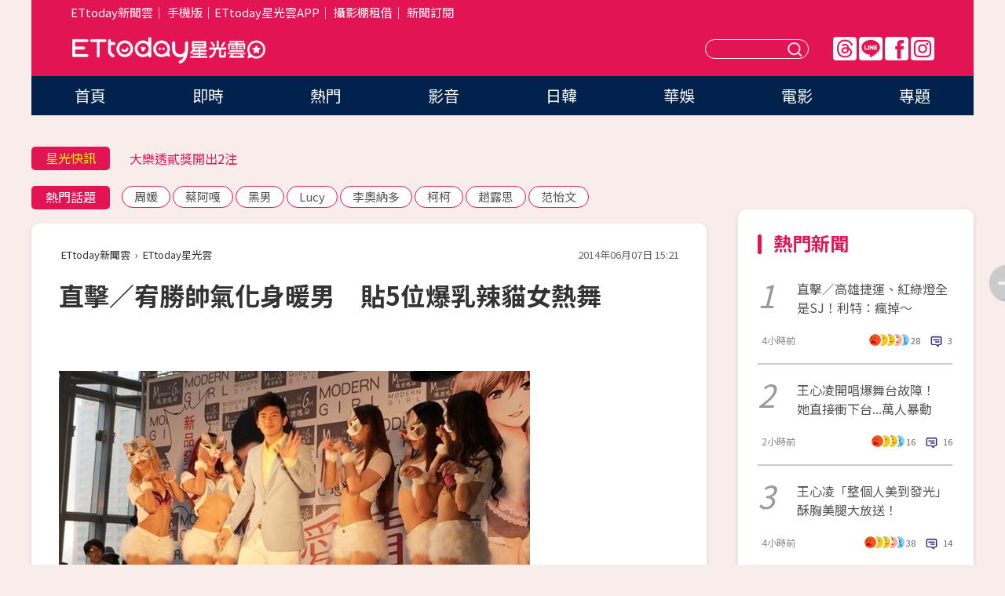

--- FILE ---
content_type: text/html; charset=utf-8
request_url: https://star.ettoday.net/news/365377
body_size: 15587
content:

<!DOCTYPE html>
<html lang="zh-Hant" prefix="og:http://ogp.me/ns#" itemscope itemtype="http://schema.org/NewsArticle">


<head>
<!-- 非共用meta 開始 -->
    <!--網頁基本meta data-->    
        <link rel="amphtml" href="https://star.ettoday.net/amp/amp_news.php7?news_id=365377">
        <title>直擊／宥勝帥氣化身暖男　貼5位爆乳辣貓女熱舞 | ETtoday星光雲 | ETtoday新聞雲</title>
    <link rel="canonical" itemprop="mainEntityOfPage" href="https://star.ettoday.net/news/365377" />
    <meta property="og:url" itemprop="url" content="https://star.ettoday.net/news/365377" />
    <meta property="og:title" itemprop="name" content="直擊／宥勝帥氣化身暖男　貼5位爆乳辣貓女熱舞 | ETtoday星光雲 | ETtoday新聞雲" />
    <meta property="og:image" itemprop="image" content="https://cdn2.ettoday.net/images/630/d630504.jpg" />
    <meta property="og:type" content="article" />
    <meta name="description" content="宥勝7日帥氣化身白馬王子出席內衣代言活動，與5位穿著爆乳內衣的辣妹一起熱舞，吸引現場女粉絲瘋賭偶像風采。有趣的是，宥勝這次被畫成漫畫，看到自己變成貓、和美少女有親密互動，笑說一開始看覺得很好笑，但因為是少女漫畫，越看越覺得奇怪。(宥勝,內衣,爆乳,辣妹,暖男,2014兩岸男神,2014性感男神,)" />
    <meta property="og:description" itemprop="description" content="宥勝7日帥氣化身白馬王子出席內衣代言活動，與5位穿著爆乳內衣的辣妹一起熱舞，吸引現場女粉絲瘋賭偶像風采。有趣的是，宥勝這次被畫成漫畫，看到自己變成貓、和美少女有親密互動，笑說一開始看覺得很好笑，但因為是少女漫畫，越看越覺得奇怪。" />
    
    <!-- 新聞資訊(系統站內頁專用) 開始 -->
    <meta name="section" property="article:section" content="影劇" />    
        <meta name="subsection" itemprop="articleSection" content="後台直擊" />
    <meta property="dable:item_id" content="365377">
    <meta name="pubdate" itemprop="dateCreated" itemprop="datePublished" property="article:published_time" content="2014-06-07T15:21:00+08:00" />
    <meta name="lastmod" itemprop="dateModified" http-equiv="last-modified" content="2014-06-09T13:34:37+08:00" />
    <meta name="source" itemprop="author" content="ETtoday星光雲" />
    <meta name="dcterms.rightsHolder" content="ETtoday新聞雲">
    <meta name="author" content="ETtoday新聞雲" />
    <meta property="article:author" content="https://www.facebook.com/ETtodaySTAR" />
    <meta name="news_keywords" itemprop="keywords" content="宥勝,內衣,爆乳,辣妹,暖男,2014兩岸男神,2014性感男神,">
    <!-- 新聞資訊(系統站內頁專用) 結束 -->

    <!-- JSON-LD-(系統站內頁專用) 開始 -->
    <script type="application/ld+json">
        {
            "@context": "https://schema.org",
            "@type": "NewsArticle",
            "mainEntityOfPage": "https://star.ettoday.net/news/365377",
            "headline": "直擊／宥勝帥氣化身暖男　貼5位爆乳辣貓女熱舞",
            "url": "https://star.ettoday.net/news/365377",
            "thumbnailUrl": "https://cdn2.ettoday.net/images/630/d630504.jpg",
            "articleSection":"影劇",
            "creator": ["216-林思妤","216"],
            "image":{
                "@type":"ImageObject",
                "url":"https://cdn2.ettoday.net/images/630/d630504.jpg"
            },
            "dateCreated": "2014-06-07T15:21:00+08:00",
            "datePublished": "2014-06-07T15:21:00+08:00",
            "dateModified": "2014-06-09T13:34:37+08:00",
            "publisher": {
                "@type": "Organization",
                "name": "ETtoday新聞雲",
            "logo": {
                "@type": "ImageObject",
                "url": "https://cdn2.ettoday.net/style/star2024/images/push.jpg"
                }
            },
            "author":{
                "@type":"Organization",
                "name":"ETtoday新聞雲",
                "url":"https://www.ettoday.net/"
            },
            "speakable":{
            "@type": "SpeakableSpecification",
            "xpath": [
                "/html/head/meta[@property='og:title']/@content",
                "/html/head/meta[@property='og:description']/@content"
               ]
            },
            "keywords":["宥勝","內衣","爆乳","辣妹","暖男","2014兩岸男神","2014性感男神",""],
            "description": "宥勝7日帥氣化身白馬王子出席內衣代言活動，與5位穿著爆乳內衣的辣妹一起熱舞，吸引現場女粉絲瘋賭偶像風采。有趣的是，宥勝這次被畫成漫畫，看到自己變成貓、和美少女有親密互動，笑說一開始看覺得很好笑，但因為是少女漫畫，越看越覺得奇怪。(宥勝,內衣,爆乳,辣妹,暖男,2014兩岸男神,2014性感男神,)"
        }
        </script>
    <!-- JSON-LD-(系統站內頁專用) 結束 -->

  

  <!--GTM DataLayer 開始-->
  <script>
    dataLayer = [{ 
      'csscode': 'star',
      'page-id': '365377',
      'category-id': '9',
      'category-name1': '影劇',
      'category-name2': '後台直擊',
      'dept-name': '娛樂中心',
      'author-id': '216',
      'author-name': '林思妤',
      'readtype': 'PC',
      'pagetype': 'news',
      'et_token': '5361c4123536d9bd06b6fe42801f85a0'
    }];
  </script>
  <!--GTM DataLayer 結束-->
<!-- 非共用meta 結束 -->



<!-- 共用meta 開始 -->
  <meta charset="utf-8">
  <!-- 特定頁面 or 編採不給搜尋引擎蒐錄 開始 -->
    <meta name="robots" content="index,follow,noarchive"/>
    <!-- 特定頁面 or 編採不給搜尋引擎蒐錄 結束 -->
  <meta name="viewport" content="width=1300"/>  
  <link rel="apple-touch-icon" sizes="180x180" href="//cdn2.ettoday.net/style/star2024/images/touch-icon.png" />
  <link rel="shortcut icon" sizes="192x192" href="//cdn2.ettoday.net/style/star2024/images/touch-icon.png" />
  <link rel="alternate" type="application/rss+xml" title="ETtoday《影劇新聞》" href="https://feeds.feedburner.com/ettoday/star" />
  
  <!-- ★社群分享專用 開始★ -->
  <!-- ★dns-prefetch 開始★ -->
  <link rel="dns-prefetch" href="//ad.ettoday.net">
  <link rel="dns-prefetch" href="//ad1.ettoday.net">
  <link rel="dns-prefetch" href="//ad2.ettoday.net">
  <link rel="dns-prefetch" href="//cache.ettoday.net">
  <link rel="dns-prefetch" href="//static.ettoday.net">
  <link rel="dns-prefetch" href="//cdn1.ettoday.net">
  <link rel="dns-prefetch" href="//cdn2.ettoday.net">
  <!-- ★dns-prefetch 結束★ -->
  <meta property="og:locale" content="zh_TW" />
  <meta property="fb:app_id" content="146858218737386" />
  <meta property="article:publisher" content="https://www.facebook.com/ETtodaySTAR" />
  <meta property="og:site_name" name="application-name" content="ETtoday星光雲" />
  <!-- ★社群分享專用 結束★-->

  <!-- ★CSS、JS開始★ -->
  <link rel="stylesheet" href="//cdn2.ettoday.net/style/star2024/css/style.css" type="text/css" />
  <script src="//cdn2.ettoday.net/style/star2024/js/all.js"></script>
  <!-- DFP code -->
  <script type="text/javascript" src="//cdn2.ettoday.net/dfp/dfp-gpt.js"></script>
  <!-- ★CSS、JS結束★ -->

  <!-- Google Tag Manager 開始 -->
  <script>
    (function (w, d, s, l, i) {
      w[l] = w[l] || []; w[l].push({
        'gtm.start':
          new Date().getTime(), event: 'gtm.js'
      }); var f = d.getElementsByTagName(s)[0],
        j = d.createElement(s), dl = l != 'dataLayer' ? '&l=' + l : ''; j.async = true; j.src =
          'https://www.googletagmanager.com/gtm.js?id=' + i + dl; f.parentNode.insertBefore(j, f);
    })(window, document, 'script', 'dataLayer', 'GTM-WQPR4PC');
  </script>
  <!-- Google Tag Manager 結束 -->
  
  <!-- Global site tag (gtag.js) - Google Analytics 開始 -->
  <script async src="https://www.googletagmanager.com/gtag/js?id=G-JQNDWD28RZ"></script>
  <script>
    window.dataLayer = window.dataLayer || [];
    function gtag() { dataLayer.push(arguments); }
    gtag('js', new Date());
  </script>
  <!-- Global site tag (gtag.js) - Google Analytics 結束 --><!-- 共用meta 結束 -->




<!-- dmp.js 開始 -->
<script>
  var dmp_event_property   = "star";
  var dmp_id               = "365377";
  var dmp_name             = "直擊／宥勝帥氣化身暖男　貼5位爆乳辣貓女熱舞";
  var dmp_keywords         = "宥勝,內衣,爆乳,辣妹,暖男,2014兩岸男神,2014性感男神,";
  var dmp_publish_date     = "2014-06-07 15:21:00";
  var dmp_modified_date    = "2014-06-09 13:34:37";
  var dmp_category_id_list = "9_71";
  var dmp_is_editor_rec    = "0";
  var dmp_et_token         = "5361c4123536d9bd06b6fe42801f85a0";
  var dmp_event_id         = "";
</script>
<script src="//cdn2.ettoday.net/jquery/dmp/news.js"></script>
<!-- dmp.js 結束 --> 

</head>

<body id="star" class="news-page news-365377">


<div id="fb-root"></div>


  <!-- wrapper_box 開始 -->
  <div class="wrapper_box">
    <!-- 模組 新聞內頁 分享按鈕 開始 -->
    <div id="et_sticky_pc">
      <ul>
          <li><a class="btn logo" href="https://star.ettoday.net/" title="回首頁">回首頁</a></li>
                    <li><a class="btn fb" href="javascript:;" onclick="window.open('//www.facebook.com/sharer/sharer.php?u='+encodeURIComponent('https://star.ettoday.net/news/365377?from=pc-newsshare-fb-fixed'),'facebook-share-dialog','width=626,height=436');" title="facebook">facebook</a></li>
          <li><a class="btn line" href="javascript:;" onclick="window.open('https://social-plugins.line.me/lineit/share?url='+encodeURIComponent('https://star.ettoday.net/news/365377?from=pc-newsshare-line-fixed'),'LINE','width=626,height=500');return false;" title="分享到LINE">Line</a></li>
          <li><a class="btn twitter" href="javascript:;" onclick="window.open('https://twitter.com/intent/tweet?text='+encodeURIComponent('直擊／宥勝帥氣化身暖男　貼5位爆乳辣貓女熱舞')+'&url='+encodeURIComponent('https://star.ettoday.net/news/365377?from=pc-newsshare-twitter-fixed'),'Twittes','width=626,height=436');return false;">Twitter</a></li>
                    <li><a class="btn link" href="javascript:;" title="複製連結">複製連結</a></li>
      </ul>
  </div>
  <!-- 模組 新聞內頁 分享按鈕 結束 -->

    <!-- wrapper 開始 -->

    
    

    

      <!-- header_box 開始 -->
      

  <!-- 星光雲_轟天雷【影劇】 開始 -->
  <div class="wrapper">  
  <div id="star_thunder" class="pc_thunder">
    <script type="text/javascript">
      (function(){
        var ts = Math.random();
        document.write('<scr' + 'ipt type="text/javascript" src="https://ad.ettoday.net/ads.php?bid=star_thunder&rr='+ ts +'"></scr' + 'ipt>');
      })()
    </script>
  </div>    
  <!-- 星光雲_轟天雷【影劇】 結束 -->  

  <!-- 星光雲_雙門簾 開始 -->
  <div id="star_curtain" class="pc_curtain">
    <script type="text/javascript">
    (function(){
      var ts = Math.random();
      document.write('<scr' + 'ipt type="text/javascript" src="https://ad.ettoday.net/ads.php?bid=star_curtain&rr='+ ts +'"></scr' + 'ipt>');
    })()
    </script>
  </div>      
  <!-- 星光雲_雙門簾 結束 -->


<div class="header_box">

        <!-- ettop 開始 -->	
        <div class="ettop">
          <div class="inner">
            <div class="nav_1">
              <a href="https://www.ettoday.net/" target="_blank">ETtoday新聞雲</a>│
              <a href="#" onclick="location.replace('//www.ettoday.net/changeReadType.php?rtype=0&amp;rurl='+location.href);">手機版</a>│<a href="//www.ettoday.net/events/app/et_star.htm" target="_blank">ETtoday星光雲APP</a>│
              <a href="https://msg.ettoday.net/rd.php?id=5420">攝影棚租借</a>│
              <a href="https://www.ettoday.net/events/news-express/epaper.php">新聞訂閱</a>						
            </div>

          </div>
        </div>	
        <!-- ettop 結束 -->

        <!-- header 開始 -->
        <div class="header">
            <!-- main_logo 開始 -->
            <div class="main_logo"><a class="txt-hide" href="https://star.ettoday.net">ETtoday星光雲</a></div>
            <!-- main_logo 結束 -->

                        <!-- MOD_星光雲(PC)_版頭小橫幅(左) 開始 -->
            <div id="topic_170x50_02" class="pc_header">
              <script type="text/javascript">
              (function(){
                var ts = Math.random();
                document.write('<scr' + 'ipt type="text/javascript" src="https://ad1.ettoday.net/ads.php?bid=topic_170x50_02&rr='+ ts +'"></scr' + 'ipt>');
              })()
              </script>             
            </div>
            <!-- MOD_星光雲(PC)_版頭小橫幅(左) 結束 -->
            

                        <!-- 相信音樂_星光雲(PC)_版頭小橫幅(右) 開始 -->
            <div id="topic_170x50_01" class="pc_header">
              <script type="text/javascript">
              (function(){
                var ts = Math.random();
                document.write('<scr' + 'ipt type="text/javascript" src="https://ad1.ettoday.net/ads.php?bid=topic_170x50_01&rr='+ ts +'"></scr' + 'ipt>');
              })()
              </script>
            </div>
            <!-- 相信音樂_星光雲(PC)_版頭小橫幅(右) 結束 -->
            
            <!--menu_1 開始-->
            <div class="menu_1 clearfix">
                <a class="threads txt-hide" href="https://www.threads.net/@starettoday" target="_blank">Threads</a>
                <a class="line txt-hide" href="https://page.line.me/tqu0602i?openQrModal=true" target="_blank">Line</a>
                <a class="fb txt-hide" href="https://www.facebook.com/ETtodaySTAR" target="_blank">FB</a>
                <a class="ig txt-hide" href="https://www.instagram.com/starettoday/" target="_blank">IG</a>
            </div>
            <!--menu_1 結束-->

            
            <!-- search_box 開始-->
            <div class="search_box">
                <form method="GET" action="/search.php7">
                <input class="txt" type="text" name="keywords" placeholder="" />
                <button class="btn txt-hide">送出</button>
                </form>
            </div>
            <!-- search_box 結束-->
        </div>
        <!-- header 結束 -->

        <!-- main_nav 開始 -->
        <div class="main_nav">
          <ul>
                        <li class="" ><a href="https://star.ettoday.net/"  target="_self"  >首頁</a></li>            
                        <li class="" ><a href="/latest_news"  target="_self"  >即時</a></li>            
                        <li class="" ><a href="/hot-news"  target="_self"  >熱門</a></li>            
                        <li class="" ><a href="/video_list"  target="_self"  >影音</a></li>            
                        <li class="" ><a href="https://star.ettoday.net/star-category/%E6%97%A5%E9%9F%93"  target="_self"  >日韓</a></li>            
                        <li class="" ><a href="https://star.ettoday.net/star-category/%E8%8F%AF%E5%A8%9B"  target="_self"  >華娛</a></li>            
                        <li class="" ><a href="https://star.ettoday.net/star-category/%E9%9B%BB%E5%BD%B1"  target="_self"  >電影</a></li>            
                        <li class="" ><a href="/issue"  target="_self"  >專題</a></li>            
                      </ul>
        </div>
        <!-- main_nav 結束 -->
</div>

<!-- 星光雲_超級大橫幅 開始 -->
<div id="star_970x90" class="pc_billboard">
  <script type="text/javascript">
  (function(){
    var ts = Math.random();
    document.write('<scr' + 'ipt type="text/javascript" src="https://ad.ettoday.net/ads.php?bid=star_970x90&rr='+ ts +'"></scr' + 'ipt>');
  })()
  </script>
</div>
<!-- 星光雲_超級大橫幅 結束 -->

      <!-- header_box 結束 -->

      <!-- container_box 開始-->
      <div class="container_box">
        <!-- container 開始-->
        <div class="container">
          <!-- r1 開始-->
          <div class="r1 clearfix"> <!-- c1 開始-->
            <div class="c1">
              <!-- inner 開始-->
              <div class="inner">
                
                <!-- 星光快訊 ticker_1 開始-->
                
<div class="ticker_1 clearfix">
    <h3 class="title">星光快訊</h3>
    <!--滾動 開始-->
    <div class="run">
    <!--inner 開始-->
    <div class="inner">
                <!-- 組 -->
        <div class="piece"><a href="https://star.ettoday.net/news/3106600" target="_blank">利特點名「謝謝台灣E.L.F.」</a></div>
        <!-- 組 -->
                <!-- 組 -->
        <div class="piece"><a href="https://star.ettoday.net/news/3106588" target="_blank">大樂透貳獎開出2注</a></div>
        <!-- 組 -->
                <!-- 組 -->
        <div class="piece"><a href="https://star.ettoday.net/news/3106592" target="_blank">王心凌開唱爆舞台故障</a></div>
        <!-- 組 -->
                <!-- 組 -->
        <div class="piece"><a href="https://goo.gl/HpctKi" target="_blank">接收娛樂大小事！加入星光雲LINE好友⭐</a></div>
        <!-- 組 -->
            </div>
    <!--inner 結束-->
    </div>
    <!--滾動 結束-->
</div>                <!-- 星光快訊 ticker_1 結束-->

                
                <!-- part_txt_1 熱門話題 開始-->
                <div class="part_txt_1">
    <h2 class="title">熱門話題</h2>
    <div class="box_0">
    <a href="/tag/%E5%91%A8%E5%AA%9B">周媛</a> <a href="/tag/%E8%94%A1%E9%98%BF%E5%98%8E">蔡阿嘎</a> <a href="/tag/%E9%BB%91%E7%94%B7">黑男</a> <a href="/tag/Lucy">Lucy</a> <a href="/tag/%E6%9D%8E%E5%A5%A7%E7%B4%8D%E5%A4%9A">李奧納多</a> <a href="/tag/%E6%9F%AF%E6%9F%AF">柯柯</a> <a href="/tag/%E8%B6%99%E9%9C%B2%E6%80%9D">趙露思</a> <a href="/tag/%E8%8C%83%E6%80%A1%E6%96%87">范怡文</a>     </div>
</div>                <!-- part_txt_1 熱門話題 結束-->
                
                <!-- 新聞模組 block_a 開始 -->
                <div class="block_a">
                  <!--breadcrumb_box 開始-->
                  <div class="breadcrumb_box clearfix">
                    <!--麵包屑 開始-->
                    <div class="menu_bread_crumb" itemscope itemtype="http://schema.org/BreadcrumbList">
                        <!-- 第一層 開始 -->
                        <div itemscope itemtype="http://schema.org/ListItem" itemprop="itemListElement">
                            <a itemscope itemtype="http://schema.org/Thing" itemprop="item" href="https://www.ettoday.net/" id="https://www.ettoday.net/" >
                                <span itemprop="name">ETtoday新聞雲</span>
                            </a>
                            <meta itemprop="position" content="1" />
                        </div>
                        <!-- 第一層 結束 -->
                        ›
                        <!-- 第二層 開始 -->
                        <div itemscope itemtype="http://schema.org/ListItem" itemprop="itemListElement">
                            <a itemscope itemtype="http://schema.org/Thing" itemprop="item" href="https://star.ettoday.net/" id="https://star.ettoday.net/">
                                <span itemprop="name">ETtoday星光雲</span>
                            </a>
                            <meta itemprop="position" content="2" />
                        </div>
                        <!-- 第二層 結束 -->
                    </div>
                    <!--麵包屑 結束-->
                    <!--時間 開始-->
                    <time class="date" itemprop="datePublished" datetime="2014-06-07T15:21:00+08:00">2014年06月07日 15:21</time>
                    <!--時間 結束-->
                  </div>
                  <!--breadcrumb_box 結束-->
                  <!--新聞模組 module_1 開始-->
                  <article class="module_1">
                    <!--網站logo 列印時出現 開始-->
                    <div class="site_logo" style="display:none;">
                        <link href="//cdn2.ettoday.net/style/star2024/css/print.css" rel="stylesheet" type="text/css" media="print"/>
                        <img src="//cdn2.ettoday.net/style/star2024/images/logo_print.png"/>
                    </div>
                    <!--網站logo 列印時出現 結束-->
                    <!--標題 開始-->
                    <header>
                      <h1 class="title" itemprop="headline">
                          直擊／宥勝帥氣化身暖男　貼5位爆乳辣貓女熱舞                      </h1>
                    </header>
                    <!--標題 結束-->

                                        <!-- 星光雲PC&M_文字廣告(上)(★特開★) 開始 -->
                    <div id="star_text_1" class="text_ad_top ad_txt_1">
                      <script type="text/javascript">
                      (function(){
                        var ts = Math.random();
                        document.write('<scr' + 'ipt type="text/javascript" src="https://ad.ettoday.net/ads.php?bid=star_text_1&rr='+ ts +'"></scr' + 'ipt>');
                      })()
                      </script>
                    </div>
                    <!-- 星光雲PC&M_文字廣告(上)(★特開★) 開始 -->
                    
                    <!--各頻道PC 文首分享 開始-->
                    <!--模組 et_social_1 開始-->
<div class="et_social_1">
	<!-------成人警告 開始----------->
		<!-------成人警告 結束----------->

	<!-- menu 開始 -->
		<!-- <div class="menu">
	</div> -->
		<!-- menu 結束 -->
</div>
<!--模組 et_social_1 結束-->
                    <!--各頻道PC 文首分享 結束-->

                    
                    <!-- 投票 文章前 開始 -->
                                        <!-- 投票 文章前 結束 -->

                    <!--本文 開始-->
                    <div class="story">
                      <p><img src="https://cdn2.ettoday.net/images/630/d630504.jpg" width="600" height="441" alt="" /><br />
▲<strong>宥勝帥氣化身暖男，肉貼5位爆乳辣妹。（圖／記者林思妤攝）</strong></p>
<p>記者林思妤／台北報導</p>
<p>宥勝7日帥氣化身白馬王子出席內衣代言活動，與5位穿著爆乳內衣的辣妹一起熱舞，吸引現場女粉絲瘋賭偶像風采。有趣的是，宥勝這次被畫成漫畫，看到自己變成貓、和美少女有親密互動，笑說一開始看覺得很好笑，但因為是少女漫畫，越看越覺得奇怪。</p>
<p><img src="https://cdn2.ettoday.net/images/630/d630519.jpg" width="338" height="450" alt="" /><br />
<strong>▲宥勝走進漫畫，變身花美男懂女生心。（圖／記者林思妤攝）</strong></p>
<p>從《犀利人妻》開始，宥勝開始給人一種暖男的形象，他7日出席內衣代言活動，現場被問到「喜歡女生的特質」時，笑說其實罩杯大小無關，他喜歡活潑好動的自然系女生，這樣相處起來也會比較自在。</p>
    <!-- 新聞中_巨幅 start-->
    <div class="ad_in_news" style="mragin:10px auto;text-align:center">
     <div class="ad_readmore">[廣告]請繼續往下閱讀...</div>
     <script language="JavaScript" type="text/javascript">
      var ts = Math.random();
      document.write('<scr' + 'ipt language="JavaScript" type="text/javascript" src="https://ad.ettoday.net/ads.php?bid=star_in_news_1&rr='+ ts +'"></scr' + 'ipt>');
     </script>
    </div>
    <!-- 新聞中_巨幅 end-->
    
<p><img src="https://cdn2.ettoday.net/images/630/d630505.jpg" width="600" height="400" alt="" /><br />
<strong>▲宥勝與爆乳妹合影。（圖／記者林思妤攝）</strong></p>                    </div>
                    <!--本文 結束-->

                    <img src="https://www.ettoday.net/source/et_track.php7" width="0" height="0" style="display:none;">

                    
                                                  
                    


                    <!-- 投票 文章後 開始 -->
                                          <!-- 投票 文章後 結束 -->

                      
                    

                  </article>
                  <!--新聞模組 module_1 結束-->

                  <!--各頻道PC 文末分享 開始-->
                  <!--模組 et_social_2、et_social_3 共用 CSS 開始-->
<link rel="stylesheet" href="https://cdn2.ettoday.net/style/et_common/css/social_sharing_2.css">
<!--模組 et_social_2、et_social_3 共用 CSS 結束-->

<!--模組 et_social_2 開始-->
<div class="et_social_2">
	<p>分享給朋友：</p>
	<!-- menu 開始 -->
	<div class="menu">
				<a href="javascript:;" onclick="window.open('https://www.facebook.com/sharer/sharer.php?u='+encodeURIComponent('https://star.ettoday.net/news/365377')+'?from=pc-newsshare-fb','facebook-share-dialog','width=626,height=436');return false;" class="facebook" title="分享到Facebook"></a>
		<a href="javascript:;" onclick="window.open('https://social-plugins.line.me/lineit/share?url='+encodeURIComponent('https://star.ettoday.net/news/365377')+'?from=pc-newsshare-line','LINE','width=626,height=500');return false;" class="line" title="分享到LINE"></a>
		<a href="javascript:;" onclick="window.open('https://twitter.com/intent/tweet?text='+encodeURIComponent('直擊／宥勝帥氣化身暖男　貼5位爆乳辣貓女熱舞')+'&url=https://star.ettoday.net/news/365377?from=pc-newsshare-twitter','Twittes','width=626,height=436');return false;" class="x" title="分享到X"></a>
				<a class="copy-link" title="複製連結"></a>
		<a class="print" onclick="window.print();" title="列印本頁"></a> 
				<a class="message scrollgo" title="點我留言" rel=".fb-comments"></a>
			</div>
	<!-- menu 結束 -->
</div>
<!--模組 et_social_2 結束-->

<!--模組 et_social_3 開始-->
<div class="et_social_3">
	<p>追蹤我們：</p>
	<!-- menu 開始 -->
	<div class="menu">
		<a href="https://www.facebook.com/ETtodaySTAR" class="facebook" title="追蹤Facebook粉絲團" target="_blank"></a>
		<a href="https://www.youtube.com/channel/UCX157UE-NdaUGQJDkQ-XKnw" class="youtube" title="訂閱YouTube" target="_blank"></a>
		<a href="https://www.instagram.com/starettoday/" class="instagram" title="追蹤IG" target="_blank"></a>
		<a href="https://line.me/R/ti/p/%40ETtoday" class="line" title="加LINE好友" target="_blank"></a>
		<a href="https://twitter.com/ettodaytw" class="x" title="追蹤X" target="_blank"></a>
		<a href="https://t.me/ETtodaynews" class="telegram" title="追蹤Telegram" target="_blank"></a>
	</div>
	<!-- menu 結束 -->
</div>
<!--模組 et_social_3 結束-->
                  <!--各頻道PC 文末分享 結束-->

                  <!-- tagbanner專區 開始 -->
                  <div class="tag-banner">
                     
                  </div>
                  <!-- tagbanner專區 結束 -->

                  <!-- 版權宣告 開始 -->
                  <p class="txt_1">※本文版權所有，非經授權，不得轉載。[<a href="//www.ettoday.net/member/clause_copyright.php" target="_blank">ETtoday著作權聲明</a>]※</p>
                  <!-- 版權宣告 結束 -->

                </div>
                <!--新聞模組 block_a 結束 -->


                
                <!--關鍵字 block_a 開始 -->
                <div class="block_a">
                  <h2 class="title_a">關鍵字</h2>
                  <!-- part_txt_3 開始-->
                  <div class="part_txt_3">                    
                  <a href="/tag/%E5%AE%A5%E5%8B%9D">宥勝</a><a href="/tag/%E5%85%A7%E8%A1%A3">內衣</a><a href="/tag/%E7%88%86%E4%B9%B3">爆乳</a><a href="/tag/%E8%BE%A3%E5%A6%B9">辣妹</a><a href="/tag/%E6%9A%96%E7%94%B7">暖男</a><a href="/tag/2014%E5%85%A9%E5%B2%B8%E7%94%B7%E7%A5%9E">2014兩岸男神</a><a href="/tag/2014%E6%80%A7%E6%84%9F%E7%94%B7%E7%A5%9E">2014性感男神</a><a href="/tag/"></a> 
                  </div>
                  <!-- part_txt_3 結束-->
                </div>
                <!--關鍵字 block_a 結束 -->

                
                

                            <!-- 星光雲_文章推薦模組_1 開始 -->
              <div class=" block_a">
                <div id="star_recirculation_1" class="recirculation">
                  <script type="text/javascript">
                  (function(){
                    var ts = Math.random();
                    document.write('<scr' + 'ipt type="text/javascript" src="https://ad.ettoday.net/ads.php?bid=star_recirculation_1&rr='+ ts +'"></scr' + 'ipt>');
                  })()
                  </script>
                </div>
              </div>
              <!-- 星光雲_文章推薦模組_1 結束 -->
              
              <!-- 推薦閱讀 block_a 開始-->
              <div class="block_a recomm-news">
                <h2 class="title_a">推薦閱讀</h2>
                <!-- part_pictxt_1 開始-->
                <div class="part_pictxt_1 clearfix">

                                  
                  <!-- 組 -->
                  <div class="box_0">
                    <div class="pic">
                      <a href="https://star.ettoday.net/news/364912" title="波多野結衣將停拍A片2個月！　AV達人：來台Long Stay" target="_blank"><img src="//cdn2.ettoday.net/style/misc/loading_300x225.gif" data-original="https://cdn2.ettoday.net/images/629/d629364.jpg" alt="波多野結衣將停拍A片2個月！　AV達人：來台Long Stay" /></a>
                    </div>
                    <h3><a href="https://star.ettoday.net/news/364912" target="_blank">波多野結衣將停拍A片2個月！　AV達人：來台Long Stay</a></h3>                    
                    <p class="time">6/6 08:49</p>
                  </div>
                  <!-- 組 -->
                
                                    
                  <!-- 組 -->
                  <div class="box_0">
                    <div class="pic">
                      <a href="https://star.ettoday.net/news/364387" title="彎彎新婚18天爆外遇偷吃！　陳妍希：感情是自己的事" target="_blank"><img src="//cdn2.ettoday.net/style/misc/loading_300x225.gif" data-original="https://cdn2.ettoday.net/images/628/d628082.jpg" alt="彎彎新婚18天爆外遇偷吃！　陳妍希：感情是自己的事" /></a>
                    </div>
                    <h3><a href="https://star.ettoday.net/news/364387" target="_blank">彎彎新婚18天爆外遇偷吃！　陳妍希：感情是自己的事</a></h3>                    
                    <p class="time">6/4 20:11</p>
                  </div>
                  <!-- 組 -->
                
                                    
                  <!-- 組 -->
                  <div class="box_0">
                    <div class="pic">
                      <a href="https://star.ettoday.net/news/365047" title="直擊／阿喜小露酥胸玩拔河！　與學生PK輕敵竟慘輸" target="_blank"><img src="//cdn2.ettoday.net/style/misc/loading_300x225.gif" data-original="https://cdn2.ettoday.net/images/629/d629719.jpg" alt="直擊／阿喜小露酥胸玩拔河！　與學生PK輕敵竟慘輸" /></a>
                    </div>
                    <h3><a href="https://star.ettoday.net/news/365047" target="_blank">直擊／阿喜小露酥胸玩拔河！　與學生PK輕敵竟慘輸</a></h3>                    
                    <p class="time">6/6 14:30</p>
                  </div>
                  <!-- 組 -->
                
                                    
                  <!-- 組 -->
                  <div class="box_0">
                    <div class="pic">
                      <a href="https://star.ettoday.net/news/364843" title="彎彎為偷吃道歉　「PTT乳神」QN神回覆：我也想要捏" target="_blank"><img src="//cdn2.ettoday.net/style/misc/loading_300x225.gif" data-original="https://cdn2.ettoday.net/images/629/d629262.jpg" alt="彎彎為偷吃道歉　「PTT乳神」QN神回覆：我也想要捏" /></a>
                    </div>
                    <h3><a href="https://star.ettoday.net/news/364843" target="_blank">彎彎為偷吃道歉　「PTT乳神」QN神回覆：我也想要捏</a></h3>                    
                    <p class="time">6/5 21:01</p>
                  </div>
                  <!-- 組 -->
                
                                    
                  <!-- 組 -->
                  <div class="box_0">
                    <div class="pic">
                      <a href="https://star.ettoday.net/news/364379" title="傻眼！市議員競選MV超洗腦　梁正群批：譁眾取寵的政客" target="_blank"><img src="//cdn2.ettoday.net/style/misc/loading_300x225.gif" data-original="https://cdn2.ettoday.net/images/628/d628099.jpg" alt="傻眼！市議員競選MV超洗腦　梁正群批：譁眾取寵的政客" /></a>
                    </div>
                    <h3><a href="https://star.ettoday.net/news/364379" target="_blank">傻眼！市議員競選MV超洗腦　梁正群批：譁眾取寵的政客</a></h3>                    
                    <p class="time">6/4 21:02</p>
                  </div>
                  <!-- 組 -->
                
                                    
                  <!-- 組 -->
                  <div class="box_0">
                    <div class="pic">
                      <a href="https://star.ettoday.net/news/364826" title="李國毅帶前女友見習婚禮？　曖昧談復合：不無可能" target="_blank"><img src="//cdn2.ettoday.net/style/misc/loading_300x225.gif" data-original="https://cdn2.ettoday.net/images/629/d629226.jpg" alt="李國毅帶前女友見習婚禮？　曖昧談復合：不無可能" /></a>
                    </div>
                    <h3><a href="https://star.ettoday.net/news/364826" target="_blank">李國毅帶前女友見習婚禮？　曖昧談復合：不無可能</a></h3>                    
                    <p class="time">6/6 00:02</p>
                  </div>
                  <!-- 組 -->
                
                                    
                  <!-- 組 -->
                  <div class="box_0">
                    <div class="pic">
                      <a href="https://star.ettoday.net/news/364793" title="身壓女神郭雪芙拍吻戲　劉以豪竟面有難色：撞到蛋蛋" target="_blank"><img src="//cdn2.ettoday.net/style/misc/loading_300x225.gif" data-original="https://cdn2.ettoday.net/images/629/d629165.jpg" alt="身壓女神郭雪芙拍吻戲　劉以豪竟面有難色：撞到蛋蛋" /></a>
                    </div>
                    <h3><a href="https://star.ettoday.net/news/364793" target="_blank">身壓女神郭雪芙拍吻戲　劉以豪竟面有難色：撞到蛋蛋</a></h3>                    
                    <p class="time">6/6 00:02</p>
                  </div>
                  <!-- 組 -->
                
                                    
                  <!-- 組 -->
                  <div class="box_0">
                    <div class="pic">
                      <a href="https://star.ettoday.net/news/364354" title="炎亞綸與女神聊「婚姻」　郭雪芙：沒證書對女生沒保障" target="_blank"><img src="//cdn2.ettoday.net/style/misc/loading_300x225.gif" data-original="https://cdn2.ettoday.net/images/628/d628159.jpg" alt="炎亞綸與女神聊「婚姻」　郭雪芙：沒證書對女生沒保障" /></a>
                    </div>
                    <h3><a href="https://star.ettoday.net/news/364354" target="_blank">炎亞綸與女神聊「婚姻」　郭雪芙：沒證書對女生沒保障</a></h3>                    
                    <p class="time">6/5 00:37</p>
                  </div>
                  <!-- 組 -->
                
                                    
                  <!-- 組 -->
                  <div class="box_0">
                    <div class="pic">
                      <a href="https://star.ettoday.net/news/3106570" title="直擊／高雄捷運、紅綠燈全是SJ！萬人喊「歡迎回家」利特：瘋掉～" target="_blank"><img src="//cdn2.ettoday.net/style/misc/loading_300x225.gif" data-original="https://cdn2.ettoday.net/images/8595/d8595192.webp" alt="直擊／高雄捷運、紅綠燈全是SJ！萬人喊「歡迎回家」利特：瘋掉～" /></a>
                    </div>
                    <h3><a href="https://star.ettoday.net/news/3106570" target="_blank">直擊／高雄捷運、紅綠燈全是SJ！萬人喊「歡迎回家」利特：瘋掉～</a></h3>                    
                    <p class="time">4小時前</p>
                  </div>
                  <!-- 組 -->
                
                                    
                  <!-- 組 -->
                  <div class="box_0">
                    <div class="pic">
                      <a href="https://star.ettoday.net/news/3106592" title="直擊／出事了！王心凌開唱爆舞台故障　她直接衝下台...萬人暴動" target="_blank"><img src="//cdn2.ettoday.net/style/misc/loading_300x225.gif" data-original="https://cdn2.ettoday.net/images/8595/d8595159.webp" alt="直擊／出事了！王心凌開唱爆舞台故障　她直接衝下台...萬人暴動" /></a>
                    </div>
                    <h3><a href="https://star.ettoday.net/news/3106592" target="_blank">直擊／出事了！王心凌開唱爆舞台故障　她直接衝下台...萬人暴動</a></h3>                    
                    <p class="time">2小時前</p>
                  </div>
                  <!-- 組 -->
                
                                    
                  <!-- 組 -->
                  <div class="box_0">
                    <div class="pic">
                      <a href="https://star.ettoday.net/news/3106561" title="直擊／王心凌回來了！　「整個人美到發光」酥胸美腿大放送...全場看傻" target="_blank"><img src="//cdn2.ettoday.net/style/misc/loading_300x225.gif" data-original="https://cdn2.ettoday.net/images/8595/d8595171.webp" alt="直擊／王心凌回來了！　「整個人美到發光」酥胸美腿大放送...全場看傻" /></a>
                    </div>
                    <h3><a href="https://star.ettoday.net/news/3106561" target="_blank">直擊／王心凌回來了！　「整個人美到發光」酥胸美腿大放送...全場看傻</a></h3>                    
                    <p class="time">4小時前</p>
                  </div>
                  <!-- 組 -->
                
                                    
                  <!-- 組 -->
                  <div class="box_0">
                    <div class="pic">
                      <a href="https://star.ettoday.net/news/3106251" title="懶人包／徒手攀台北101賭命直播！6大看點：起爬點、最難竹節關卡" target="_blank"><img src="//cdn2.ettoday.net/style/misc/loading_300x225.gif" data-original="https://cdn2.ettoday.net/images/8594/d8594217.webp" alt="懶人包／徒手攀台北101賭命直播！6大看點：起爬點、最難竹節關卡" /></a>
                    </div>
                    <h3><a href="https://star.ettoday.net/news/3106251" target="_blank">懶人包／徒手攀台北101賭命直播！6大看點：起爬點、最難竹節關卡</a></h3>                    
                    <p class="time">12小時前</p>
                  </div>
                  <!-- 組 -->
                
                  
                </div>
                <!-- part_pictxt_1 結束-->
              </div>
              <!-- 推薦閱讀 block_a 結束-->

              

              <!-- 熱門影音 block_a 開始-->
              <div class="block_a">
                <h2 class="title_a">熱門影音</h2>
                <!--gallery_2 開始-->
                <div class="gallery_2">
                  <!--run 開始-->
                  <div class="run">
                    <!--inner-->
                    <div class="inner">
                                          <!-- 組 -->
                      <div class="piece">
                        <a class="link" href="https://star.ettoday.net/video/490276" title="「我的身體形成了一個X型」　大陸靈動眼神老師爆紅" target="_blank">
                          <div class="pic"><img src="https://cdn2.ettoday.net/film/images/490/c490276.webp" alt="「我的身體形成了一個X型」　大陸靈動眼神老師爆紅" /></div>
                          <h3>「我的身體形成了一個X型」　大陸靈動眼神老師爆紅</h3>
                        </a>
                      </div>
                      <!-- 組 -->
                                          <!-- 組 -->
                      <div class="piece">
                        <a class="link" href="https://star.ettoday.net/video/490510" title="霍諾德明日將徒手攀台北101 提前試爬..賈永婕現身打氣" target="_blank">
                          <div class="pic"><img src="https://cdn2.ettoday.net/film/images/490/c490510.webp" alt="霍諾德明日將徒手攀台北101 提前試爬..賈永婕現身打氣" /></div>
                          <h3>霍諾德明日將徒手攀台北101 提前試爬..賈永婕現身打氣</h3>
                        </a>
                      </div>
                      <!-- 組 -->
                                          <!-- 組 -->
                      <div class="piece">
                        <a class="link" href="https://star.ettoday.net/video/490568" title="FTISLAND快閃北車打卡燈箱！　李洪基開心狂拍：謝囉❤" target="_blank">
                          <div class="pic"><img src="https://cdn2.ettoday.net/film/images/490/c490568.webp" alt="FTISLAND快閃北車打卡燈箱！　李洪基開心狂拍：謝囉❤" /></div>
                          <h3>FTISLAND快閃北車打卡燈箱！　李洪基開心狂拍：謝囉❤</h3>
                        </a>
                      </div>
                      <!-- 組 -->
                                          <!-- 組 -->
                      <div class="piece">
                        <a class="link" href="https://star.ettoday.net/video/490576" title="洪詩被說「原生家庭缺愛」　哽咽：為什麼願意付出是缺愛？" target="_blank">
                          <div class="pic"><img src="https://cdn2.ettoday.net/film/images/490/c490576.webp" alt="洪詩被說「原生家庭缺愛」　哽咽：為什麼願意付出是缺愛？" /></div>
                          <h3>洪詩被說「原生家庭缺愛」　哽咽：為什麼願意付出是缺愛？</h3>
                        </a>
                      </div>
                      <!-- 組 -->
                                          <!-- 組 -->
                      <div class="piece">
                        <a class="link" href="https://star.ettoday.net/video/490585" title="「甜蜜天后」王心凌回來了！　台下粉絲興奮發出鴨叫聲～" target="_blank">
                          <div class="pic"><img src="https://cdn2.ettoday.net/film/images/490/c490585.webp" alt="「甜蜜天后」王心凌回來了！　台下粉絲興奮發出鴨叫聲～" /></div>
                          <h3>「甜蜜天后」王心凌回來了！　台下粉絲興奮發出鴨叫聲～</h3>
                        </a>
                      </div>
                      <!-- 組 -->
                                          <!-- 組 -->
                      <div class="piece">
                        <a class="link" href="https://star.ettoday.net/video/490291" title="貝克漢兒子想拉老婆一起拍照　維多利亞側身忽略..片段瘋傳！" target="_blank">
                          <div class="pic"><img src="https://cdn2.ettoday.net/film/images/490/c490291.webp" alt="貝克漢兒子想拉老婆一起拍照　維多利亞側身忽略..片段瘋傳！" /></div>
                          <h3>貝克漢兒子想拉老婆一起拍照　維多利亞側身忽略..片段瘋傳！</h3>
                        </a>
                      </div>
                      <!-- 組 -->
                                          <!-- 組 -->
                      <div class="piece">
                        <a class="link" href="https://star.ettoday.net/video/490527" title="神童.圭賢抵達高雄親切揮手 希澈素顏現身秀「牛奶皮膚」" target="_blank">
                          <div class="pic"><img src="https://cdn2.ettoday.net/film/images/490/c490527.webp" alt="神童.圭賢抵達高雄親切揮手 希澈素顏現身秀「牛奶皮膚」" /></div>
                          <h3>神童.圭賢抵達高雄親切揮手 希澈素顏現身秀「牛奶皮膚」</h3>
                        </a>
                      </div>
                      <!-- 組 -->
                                          <!-- 組 -->
                      <div class="piece">
                        <a class="link" href="https://star.ettoday.net/video/490428" title="Super Junior歐巴到高雄囉　利特興奮拿手機狂拍" target="_blank">
                          <div class="pic"><img src="https://cdn2.ettoday.net/film/images/490/c490428.webp" alt="Super Junior歐巴到高雄囉　利特興奮拿手機狂拍" /></div>
                          <h3>Super Junior歐巴到高雄囉　利特興奮拿手機狂拍</h3>
                        </a>
                      </div>
                      <!-- 組 -->
                                          <!-- 組 -->
                      <div class="piece">
                        <a class="link" href="https://star.ettoday.net/video/490499" title="趙露思素顏現身夜市擺攤！　曾喊：不當藝人就做這行" target="_blank">
                          <div class="pic"><img src="https://cdn2.ettoday.net/film/images/490/c490499.webp" alt="趙露思素顏現身夜市擺攤！　曾喊：不當藝人就做這行" /></div>
                          <h3>趙露思素顏現身夜市擺攤！　曾喊：不當藝人就做這行</h3>
                        </a>
                      </div>
                      <!-- 組 -->
                                          <!-- 組 -->
                      <div class="piece">
                        <a class="link" href="https://star.ettoday.net/video/490460" title="「馴服婁峻碩」的技巧？　焦凡凡：假裝配合度很高XD" target="_blank">
                          <div class="pic"><img src="https://cdn2.ettoday.net/film/images/490/c490460.webp" alt="「馴服婁峻碩」的技巧？　焦凡凡：假裝配合度很高XD" /></div>
                          <h3>「馴服婁峻碩」的技巧？　焦凡凡：假裝配合度很高XD</h3>
                        </a>
                      </div>
                      <!-- 組 -->
                                          <!-- 組 -->
                      <div class="piece">
                        <a class="link" href="https://star.ettoday.net/video/490419" title="趙雨凡爸媽現身AAA後台！　到高雄看兒子「緊緊擁抱」" target="_blank">
                          <div class="pic"><img src="https://cdn2.ettoday.net/film/images/490/c490419.webp" alt="趙雨凡爸媽現身AAA後台！　到高雄看兒子「緊緊擁抱」" /></div>
                          <h3>趙雨凡爸媽現身AAA後台！　到高雄看兒子「緊緊擁抱」</h3>
                        </a>
                      </div>
                      <!-- 組 -->
                                        </div>
                    <!--inner-->
                  </div>
                  <!--run 結束-->
                </div>
                <!--gallery_2 結束-->

                <!-- part_pictxt_3 開始-->
                <div class="part_pictxt_3 clearfix">
                  
                                  <!-- 組 -->
                  <div class="box_0">
                    <div class="pic">
                      <a href="https://star.ettoday.net/video/490572" title="洪詩心疼父母⋯曝大伯已道歉　落淚：為什麼願意付出是缺愛？" target="_blank"><img src="https://cdn2.ettoday.net/style/misc/loading_300x169.gif" data-original="https://cdn2.ettoday.net/film/images/490/c490572.webp" alt="洪詩心疼父母⋯曝大伯已道歉　落淚：為什麼願意付出是缺愛？" /></a>
                    </div>
                    <h3><a href="https://star.ettoday.net/video/490572" title="洪詩心疼父母⋯曝大伯已道歉　落淚：為什麼願意付出是缺愛？">洪詩心疼父母⋯曝大伯已道歉　落淚：為什麼願意付出是缺愛？</a>
                    </h3>
                  </div>
                  <!-- 組 -->                
                                  <!-- 組 -->
                  <div class="box_0">
                    <div class="pic">
                      <a href="https://star.ettoday.net/video/490469" title="王淨撞臉CORTIS：感覺我很粗糙XD　柯震東還想演高中生「醫美很棒」" target="_blank"><img src="https://cdn2.ettoday.net/style/misc/loading_300x169.gif" data-original="https://cdn2.ettoday.net/film/images/490/c490469.webp" alt="王淨撞臉CORTIS：感覺我很粗糙XD　柯震東還想演高中生「醫美很棒」" /></a>
                    </div>
                    <h3><a href="https://star.ettoday.net/video/490469" title="王淨撞臉CORTIS：感覺我很粗糙XD　柯震東還想演高中生「醫美很棒」">王淨撞臉CORTIS：感覺我很粗糙XD　柯震東還想演高中生「醫美很棒」</a>
                    </h3>
                  </div>
                  <!-- 組 -->                
                                  <!-- 組 -->
                  <div class="box_0">
                    <div class="pic">
                      <a href="https://star.ettoday.net/video/490266" title="大陸「X型靈動眼神老師」爆紅！　陳土豆翻拍超魔性..全網跟著學" target="_blank"><img src="https://cdn2.ettoday.net/style/misc/loading_300x169.gif" data-original="https://cdn2.ettoday.net/film/images/490/c490266.webp" alt="大陸「X型靈動眼神老師」爆紅！　陳土豆翻拍超魔性..全網跟著學" /></a>
                    </div>
                    <h3><a href="https://star.ettoday.net/video/490266" title="大陸「X型靈動眼神老師」爆紅！　陳土豆翻拍超魔性..全網跟著學">大陸「X型靈動眼神老師」爆紅！　陳土豆翻拍超魔性..全網跟著學</a>
                    </h3>
                  </div>
                  <!-- 組 -->                
                                  <!-- 組 -->
                  <div class="box_0">
                    <div class="pic">
                      <a href="https://star.ettoday.net/video/490455" title="焦凡凡曝「馴服婁峻碩」技巧　他初見寶寶太緊張像在搞笑XD" target="_blank"><img src="https://cdn2.ettoday.net/style/misc/loading_300x169.gif" data-original="https://cdn2.ettoday.net/film/images/490/c490455.webp" alt="焦凡凡曝「馴服婁峻碩」技巧　他初見寶寶太緊張像在搞笑XD" /></a>
                    </div>
                    <h3><a href="https://star.ettoday.net/video/490455" title="焦凡凡曝「馴服婁峻碩」技巧　他初見寶寶太緊張像在搞笑XD">焦凡凡曝「馴服婁峻碩」技巧　他初見寶寶太緊張像在搞笑XD</a>
                    </h3>
                  </div>
                  <!-- 組 -->                
                                  <!-- 組 -->
                  <div class="box_0">
                    <div class="pic">
                      <a href="https://star.ettoday.net/video/490416" title="賴冠霖引退前遭勸「寧願你約砲」　揭經紀人禁愛真相：三觀受衝擊" target="_blank"><img src="https://cdn2.ettoday.net/style/misc/loading_300x169.gif" data-original="https://cdn2.ettoday.net/film/images/490/c490416.webp" alt="賴冠霖引退前遭勸「寧願你約砲」　揭經紀人禁愛真相：三觀受衝擊" /></a>
                    </div>
                    <h3><a href="https://star.ettoday.net/video/490416" title="賴冠霖引退前遭勸「寧願你約砲」　揭經紀人禁愛真相：三觀受衝擊">賴冠霖引退前遭勸「寧願你約砲」　揭經紀人禁愛真相：三觀受衝擊</a>
                    </h3>
                  </div>
                  <!-- 組 -->                
                                </div>
                <!-- part_pictxt_3 結束-->

                <!-- more_box 開始-->
                <div class="more_box"><a class="more" href="https://star.ettoday.net/video_list" target="_blank">看更多</a></div>
                <!-- more_box 結束-->
              </div>
              <!-- 熱門影音 block_a 結束-->

              <!-- 開框 開始 -->
              <link rel="stylesheet" href="https://cdn2.ettoday.net/style/live-frame2018/etlive.css?20181214" type="text/css"/>
                   <script src="https://cdn2.ettoday.net/style/live-frame2018/etlive.js"></script>            <div class="video_frame">
                <h2 class="live_title"><a target="_blank" href="https://msg.ettoday.net/msg_liveshow.php?redir=https%3A%2F%2Fboba.ettoday.net%2Fvideonews%2F490481%3Ffrom%3Dvodframe_star&vid=490481">第一代少年股神「炒股撈7000萬」　1500萬交保</a></h2>
                <div id="ettoday_channel_frame" style="clear:both">
                    <div class="ettoday_vod">
                        <span class="live_btn_close"></span>
                        <a href="https://msg.ettoday.net/msg_liveshow.php?redir=https%3A%2F%2Fboba.ettoday.net%2Fvideonews%2F490481%3Ffrom%3Dvodframe_star&vid=490481" target="_blank">
                            <img src='https://cdn2.ettoday.net/style/misc/loading_800x450.gif' data-original='//cdn2.ettoday.net/film/images/490/d490481.jpg?cdnid=1372840' alt='第一代少年股神「炒股撈7000萬」　1500萬交保' >
                        </a>
                    </div>
                </div>
            </div>
            <!-- 追蹤碼 開始 -->
             <script async src="https://www.googletagmanager.com/gtag/js?id=G-9K3S62N7C5"></script>
            
             <script>
             window.dataLayer = window.dataLayer || [];
             function gtag(){dataLayer.push(arguments);}
             gtag('js', new Date());
             gtag('config', 'G-9K3S62N7C5');//GA4

             //GA4-load
             gtag('event', 'et_load', {
                 '影片標題_load': '第一代少年股神「炒股撈7000萬」　1500萬交保',
                 '站台_load': 'vodframe_star',
                 'send_to': ['G-9K3S62N7C5','G-JYGZKCZLK4']
             });

             //GA4-click
             $(".live_title a,.ettoday_vod a").click(function() {
                 gtag('event', 'et_click', {
                     '影片標題_click': '第一代少年股神「炒股撈7000萬」　1500萬交保',
                     '站台_click': 'vodframe_star',
                     'send_to': ['G-9K3S62N7C5','G-JYGZKCZLK4']
                    });
             });
             </script>
             <!-- 追蹤碼 結束 -->              <!-- 開框 結束 -->

              <!-- block_a 即時新聞 開始-->
              <div class="block_a news-hot-block hot-news">
                <h2 class="title_a">即時新聞</h2>

                                <!-- 星光雲_熱門新聞_文字廣告(左) 開始 -->
                <div id="star_text_4" class="hotnews_ad_left">
                  <span class="time">剛剛</span>
                  <script type="text/javascript">
                  (function(){
                    var ts = Math.random();
                    document.write('<scr' + 'ipt type="text/javascript" src="https://ad.ettoday.net/ads.php?bid=star_text_4&rr='+ ts +'"></scr' + 'ipt>');
                  })()
                  </script>             
                </div>
                <!-- 星光雲_熱門新聞_文字廣告(左) 開始 -->
                
                                <!-- 星光雲_熱門新聞_文字廣告(右) 開始 -->
                <div id="star_text_5" class="hotnews_ad_right">
                  <span class="time">剛剛</span>
                  <script type="text/javascript">
                  (function(){
                    var ts = Math.random();
                    document.write('<scr' + 'ipt type="text/javascript" src="https://ad.ettoday.net/ads.php?bid=star_text_5&rr='+ ts +'"></scr' + 'ipt>');
                  })()
                  </script>               
                </div>
                <!-- 星光雲_熱門新聞_文字廣告(右) 結束 -->
                
                <!-- part_txt_4 開始-->
                <div class="part_txt_4">
                  <!-- 組 -->
				<div class="box_0">
				<div class="part_social_1">
				<span class="time">40分鐘前</span><span class="emoji"><em class="icon e1"></em><em class="icon e7"></em>2</span><span class="comment">2</span>
				</div>
				<h3 class="title"><a href="https://star.ettoday.net/news/3106577" title="寬姐為爺奶笑了！暖喊「過年怕沒人記得」逼哭長輩　名模王麗雅相挺捲袖包年菜" target="_blank">寬姐為爺奶笑了！暖喊「過年怕沒人記得」逼哭長輩　名模王麗雅相挺捲袖包年菜</a></h3>
				</div>
				<!-- 組 --><!-- 組 -->
				<div class="box_0">
				<div class="part_social_1">
				<span class="time">56分鐘前</span><span class="emoji"><em class="icon e1"></em><em class="icon e7"></em>2</span><span class="comment">0</span>
				</div>
				<h3 class="title"><a href="https://star.ettoday.net/news/3106617" title="攻頂「台北101」後怎麼下來？　霍諾德本尊淡定回：我搭電梯比較快" target="_blank">攻頂「台北101」後怎麼下來？　霍諾德本尊淡定回：我搭電梯比較快</a></h3>
				</div>
				<!-- 組 --><!-- 組 -->
				<div class="box_0">
				<div class="part_social_1">
				<span class="time">2小時前</span><span class="emoji"><em class="icon e1"></em><em class="icon e7"></em>2</span><span class="comment">0</span>
				</div>
				<h3 class="title"><a href="https://star.ettoday.net/news/3106590" title="蘿莉塔揭AA制鬼故事　聽「男不願墮胎費」轟：這樣的人都有女友" target="_blank">蘿莉塔揭AA制鬼故事　聽「男不願墮胎費」轟：這樣的人都有女友</a></h3>
				</div>
				<!-- 組 --><!-- 組 -->
				<div class="box_0">
				<div class="part_social_1">
				<span class="time">2小時前</span><span class="emoji"><em class="icon e1"></em><em class="icon e4"></em><em class="icon e7"></em>5</span><span class="comment">0</span>
				</div>
				<h3 class="title"><a href="https://star.ettoday.net/news/3106600" title="直擊／利特點名「謝謝台灣E.L.F.」：把高雄染成我們色彩　二安寵粉" target="_blank">直擊／利特點名「謝謝台灣E.L.F.」：把高雄染成我們色彩　二安寵粉</a></h3>
				</div>
				<!-- 組 --><!-- 組 -->
				<div class="box_0">
				<div class="part_social_1">
				<span class="time">2小時前</span><span class="emoji"><em class="icon e1"></em><em class="icon e2"></em><em class="icon e7"></em>4</span><span class="comment">0</span>
				</div>
				<h3 class="title"><a href="https://star.ettoday.net/news/3106597" title="電影「異域」經典再現 　YouTuber司徒建銘不畏禁忌紀錄歷史" target="_blank">電影「異域」經典再現 　YouTuber司徒建銘不畏禁忌紀錄歷史</a></h3>
				</div>
				<!-- 組 --><!-- 組 -->
				<div class="box_0">
				<div class="part_social_1">
				<span class="time">2小時前</span><span class="emoji"><em class="icon e1"></em><em class="icon e2"></em><em class="icon e4"></em><em class="icon e7"></em>8</span><span class="comment">16</span>
				</div>
				<h3 class="title"><a href="https://star.ettoday.net/news/3106592" title="直擊／出事了！王心凌開唱爆舞台故障　她直接衝下台...萬人暴動" target="_blank">直擊／出事了！王心凌開唱爆舞台故障　她直接衝下台...萬人暴動</a></h3>
				</div>
				<!-- 組 --><!-- 組 -->
				<div class="box_0">
				<div class="part_social_1">
				<span class="time">3小時前</span><span class="emoji"><em class="icon e1"></em><em class="icon e7"></em>3</span><span class="comment">2</span>
				</div>
				<h3 class="title"><a href="https://star.ettoday.net/news/3106585" title="蕾菈進晨灰家爆緋聞　親上火線發6聲明：沒有談戀愛的打算" target="_blank">蕾菈進晨灰家爆緋聞　親上火線發6聲明：沒有談戀愛的打算</a></h3>
				</div>
				<!-- 組 --><!-- 組 -->
				<div class="box_0">
				<div class="part_social_1">
				<span class="time">3小時前</span><span class="emoji"><em class="icon e1"></em><em class="icon e4"></em>2</span><span class="comment">0</span>
				</div>
				<h3 class="title"><a href="https://star.ettoday.net/news/3106583" title="木木陪閨密衝香港「被老外搭訕」　自豪喊：我們是Super Star" target="_blank">木木陪閨密衝香港「被老外搭訕」　自豪喊：我們是Super Star</a></h3>
				</div>
				<!-- 組 --><!-- 組 -->
				<div class="box_0">
				<div class="part_social_1">
				<span class="time">3小時前</span><span class="emoji"><em class="icon e1"></em><em class="icon e3"></em><em class="icon e4"></em><em class="icon e7"></em>6</span><span class="comment">0</span>
				</div>
				<h3 class="title"><a href="https://star.ettoday.net/news/3106581" title="直擊／鼎王送入後台！金希澈也淪陷了　「標準中文告白」粉絲笑出來" target="_blank">直擊／鼎王送入後台！金希澈也淪陷了　「標準中文告白」粉絲笑出來</a></h3>
				</div>
				<!-- 組 --><!-- 組 -->
				<div class="box_0">
				<div class="part_social_1">
				<span class="time">4小時前</span><span class="emoji"><em class="icon e1"></em><em class="icon e2"></em><em class="icon e3"></em><em class="icon e4"></em><em class="icon e7"></em>14</span><span class="comment">3</span>
				</div>
				<h3 class="title"><a href="https://star.ettoday.net/news/3106570" title="直擊／高雄捷運、紅綠燈全是SJ！萬人喊「歡迎回家」利特：瘋掉～" target="_blank">直擊／高雄捷運、紅綠燈全是SJ！萬人喊「歡迎回家」利特：瘋掉～</a></h3>
				</div>
				<!-- 組 -->                </div>
                <!-- part_txt_4 結束-->
              </div>
              <!-- block_a 即時新聞 結束-->
              
                            <!-- 星光雲_文章推薦模組_2 開始 -->
              <div class=" block_a">
                <div id="star_recirculation_2" class="recirculation">
                  <script type="text/javascript">
                  (function(){
                    var ts = Math.random();
                    document.write('<scr' + 'ipt type="text/javascript" src="https://ad.ettoday.net/ads.php?bid=star_recirculation_2&rr='+ ts +'"></scr' + 'ipt>');
                  })()
                  </script>
                </div>
              </div>
              <!-- 星光雲_文章推薦模組_2 結束 -->
              

                              <!-- 星光雲_橫幅_關鍵字下方 開始 -->
                <div class=" block_a">
                  <div id="star_banner_middle_2" class="">
                    <script type="text/javascript">
                    (function(){
                      var ts = Math.random();
                      document.write('<scr' + 'ipt type="text/javascript" src="https://ad.ettoday.net/ads.php?bid=star_banner_middle_2&rr='+ ts +'"></scr' + 'ipt>');
                    })()
                    </script>
                  </div>
                </div>
              <!-- 星光雲_橫幅_關鍵字下方 結束 -->
              
              <!-- block_a 讀者迴響 開始-->
              <div class="block_a fb-comments">
                <h2 class="title_a">讀者迴響</h2>
                <!--et 留言版 開始-->
                <div id="et_comments">

                                    <!--menu 開始-->
                  <div class="menu">
                  <button class="btn_et current gtmclick">ETtoday留言</button>
                  <button class="btn_fb gtmclick">FB留言</button>
                  </div>
                  <!--menu 結束-->
                  
                  <!--et_board 開始-->
                  <div class="et_board">
                  <!--留言 iframe 開始-->
                  <iframe id="et_comments_inner" class="et_comments_inner" src="https://media.ettoday.net/source/et_comments3.php7?news_id=365377&title=%E7%9B%B4%E6%93%8A%EF%BC%8F%E5%AE%A5%E5%8B%9D%E5%B8%A5%E6%B0%A3%E5%8C%96%E8%BA%AB%E6%9A%96%E7%94%B7%E3%80%80%E8%B2%BC5%E4%BD%8D%E7%88%86%E4%B9%B3%E8%BE%A3%E8%B2%93%E5%A5%B3%E7%86%B1%E8%88%9E" scrolling="no" allowtransparency="true"></iframe>
                  <!--留言 iframe 結束-->
                  </div>                                
                  <!--et_board 開始-->

                  <!--fb_board 開始-->
                  <div class="fb_board">
                  <!--FB 留言板 start-->
                  <div class="fb-comments" data-href="http://star.ettoday.net/news/365377" data-numposts="5" data-colorscheme="light" width="100%"></div>
                  <!--FB 留言板 end-->
                  </div>
                  <!--fb_board 結束-->

                  <!--btn_go 下載App按鈕 開始-->
                  <a class="btn_go gtmclick" href="https://www.ettoday.net/events/ad-source/app/redirect-et-comments.php?news_id=365377" target="_blank">我也要留言，快前往新聞雲App！</a>
                  <!--btn_go 下載App按鈕 結束-->
                  </div>
                  <!--et 留言版 結束-->

              </div>
              <!-- block_a 讀者迴響 結束-->

              </div>
              <!-- inner 結束-->
            </div>
            <!-- c1 結束-->

            
            
			      <!-- c2 開始-->
            

<div class="c2">
    <!-- inner 開始-->
    <div class="inner">

        <!-- PC_全網_超級快閃 開始 -->
    <div id="all_crazygif" class="crazygif">
        <script type="text/javascript">
        (function(){
            var ts = Math.random();
            document.write('<scr' + 'ipt type="text/javascript" src="https://ad2.ettoday.net/ads.php?bid=all_crazygif&rr='+ ts +'"></scr' + 'ipt>');
        })()
        </script>
    </div>
    <!-- PC_全網_超級快閃 結束 -->
    
        <!-- 星光雲_巨幅_上【獨立】開始 -->
    <div id="star_300x250_top" class="pc_sidebar_top">
        <script type="text/javascript">
        (function(){
            var ts = Math.random();
            document.write('<scr' + 'ipt type="text/javascript" src="https://ad2.ettoday.net/ads.php?bid=star_300x250_top&rr='+ ts +'"></scr' + 'ipt>');
        })()
        </script>
    </div>
    <!-- 星光雲_巨幅_上【獨立】結束 -->
    
        <!-- 星光雲_巨幅_上(2) (★特開★) 開始 -->
    <div id="star_300x250_top_2" class="pc_sidebar_top">
        <script type="text/javascript">
        (function(){
            var ts = Math.random();
            document.write('<scr' + 'ipt type="text/javascript" src="https://ad2.ettoday.net/ads.php?bid=star_300x250_top_2&rr='+ ts +'"></scr' + 'ipt>');
        })()
        </script>
    </div>
    <!-- 星光雲_巨幅_上(2) (★特開★) 結束 -->
    
    <!-- 熱門新聞 block_b 開始-->
    <div class="block_b sidebar-hot-news">
    <h2 class="title_a">熱門新聞</h2>
    <!-- part_txt_2 開始-->
    <div class="part_txt_2">
        <ol class="list"><li>
                 <a href="https://star.ettoday.net/news/3106570" target="_blank" title="直擊／高雄捷運、紅綠燈全是SJ！利特：瘋掉～">直擊／高雄捷運、紅綠燈全是SJ！利特：瘋掉～</a>
                 <div class="part_social_1">
					<span class="time">4小時前</span><span class="emoji"><em class="icon e1"></em><em class="icon e2"></em><em class="icon e3"></em><em class="icon e4"></em><em class="icon e5"></em>28</span><span class="comment">3</span></div></li><li>
                 <a href="https://star.ettoday.net/news/3106592" target="_blank" title="王心凌開唱爆舞台故障！　她直接衝下台...萬人暴動">王心凌開唱爆舞台故障！　她直接衝下台...萬人暴動</a>
                 <div class="part_social_1">
					<span class="time">2小時前</span><span class="emoji"><em class="icon e1"></em><em class="icon e2"></em><em class="icon e3"></em><em class="icon e5"></em>16</span><span class="comment">16</span></div></li><li>
                 <a href="https://star.ettoday.net/news/3106561" target="_blank" title="王心凌「整個人美到發光」酥胸美腿大放送！">王心凌「整個人美到發光」酥胸美腿大放送！</a>
                 <div class="part_social_1">
					<span class="time">4小時前</span><span class="emoji"><em class="icon e1"></em><em class="icon e2"></em><em class="icon e3"></em><em class="icon e4"></em><em class="icon e5"></em>38</span><span class="comment">14</span></div></li><li>
                 <a href="https://star.ettoday.net/news/3106251" target="_blank" title="懶人包／徒手攀台北101賭命直播！6大看點一次看">懶人包／徒手攀台北101賭命直播！6大看點一次看</a>
                 <div class="part_social_1">
					<span class="time">12小時前</span><span class="emoji"><em class="icon e1"></em><em class="icon e2"></em><em class="icon e3"></em><em class="icon e5"></em><em class="icon e7"></em>16</span><span class="comment">2</span></div></li><li>
                 <a href="https://star.ettoday.net/news/3106581" target="_blank" title="直擊／鼎王送入後台！金希澈也淪陷了　「標準中文告白」粉絲笑出來">直擊／鼎王送入後台！金希澈也淪陷了　「標準中文告白」粉絲笑出來</a>
                 <div class="part_social_1">
					<span class="time">3小時前</span><span class="emoji"><em class="icon e1"></em><em class="icon e2"></em><em class="icon e4"></em><em class="icon e5"></em>12</span><span class="comment"></span></div></li><li>
                 <a href="https://star.ettoday.net/news/3106572" target="_blank" title="王祖賢罕見露面拍片拜年　「雙手合十獻祝福」">王祖賢罕見露面拍片拜年　「雙手合十獻祝福」</a>
                 <div class="part_social_1">
					<span class="time">4小時前</span><span class="emoji"><em class="icon e1"></em><em class="icon e2"></em><em class="icon e3"></em>14</span><span class="comment">3</span></div></li><li>
                 <a href="https://star.ettoday.net/news/3106429" target="_blank" title="「韓籍啦啦隊女神」挑戰看國片　網讚爆">「韓籍啦啦隊女神」挑戰看國片　網讚爆</a>
                 <div class="part_social_1">
					<span class="time">6小時前</span><span class="emoji"><em class="icon e1"></em><em class="icon e2"></em><em class="icon e3"></em><em class="icon e5"></em>24</span><span class="comment"></span></div></li><li>
                 <a href="https://star.ettoday.net/news/3106600" target="_blank" title="直擊／利特點名「謝謝台灣E.L.F.」：把高雄染成我們色彩">直擊／利特點名「謝謝台灣E.L.F.」：把高雄染成我們色彩</a>
                 <div class="part_social_1">
					<span class="time">2小時前</span><span class="emoji"><em class="icon e1"></em><em class="icon e2"></em><em class="icon e5"></em>10</span><span class="comment"></span></div></li><li>
                 <a href="https://star.ettoday.net/news/3106503" target="_blank" title="獨／FTISLAND零遮掩現台北地下街K區　粉絲哭：沒遇到">獨／FTISLAND零遮掩現台北地下街K區　粉絲哭：沒遇到</a>
                 <div class="part_social_1">
					<span class="time">7小時前</span><span class="emoji"><em class="icon e1"></em><em class="icon e2"></em><em class="icon e3"></em>22</span><span class="comment">9</span></div></li><li>
                 <a href="https://star.ettoday.net/news/3106585" target="_blank" title="蕾菈進晨灰家爆緋聞　深夜急發6聲明">蕾菈進晨灰家爆緋聞　深夜急發6聲明</a>
                 <div class="part_social_1">
					<span class="time">3小時前</span><span class="emoji"><em class="icon e1"></em><em class="icon e2"></em>4</span><span class="comment">2</span></div></li></ol>    </div>
    <!-- part_txt_2 結束-->
    </div>
    <!-- 熱門新聞 block_b 結束-->

        <!-- 星光雲_PC_大型摩天_2(300x600)@最夯影音上方 (聯播網) 開始 -->
    <div id="star_300x600_2" class="half_page_ad">
        <script type="text/javascript">
        (function(){
            var ts = Math.random();
            document.write('<scr' + 'ipt type="text/javascript" src="https://ad2.ettoday.net/ads.php?bid=star_300x600_2&rr='+ ts +'"></scr' + 'ipt>');
        })()
        </script>
    </div>
    <!-- 星光雲_PC_大型摩天_2(300x600)@最夯影音上方 (聯播網) 結束 -->
    
    

    <!--fb 粉絲專頁-->
    <div class="fb-page" data-width="300" data-height="900" data-href="https://www.facebook.com/ETtodaySTAR" data-small-header="false" data-adapt-container-width="true" data-hide-cover="false" data-show-facepile="true" data-show-posts="true">
    <div class="fb-xfbml-parse-ignore">
        <blockquote cite="https://www.facebook.com/ETtodaySTAR"><a href="https://www.facebook.com/ETtodaySTAR">ETtoday星光雲</a></blockquote>
    </div>
    </div>
    <!--fb 粉絲專頁-->

    <!--熱門快報 block_b 開始-->
    <div class="block_b sidebar-hot-express">
    <h2 class="title_a color_2">熱門快報</h2>
    <!--part_pictxt_2 開始-->
    <div class="part_pictxt_2 sidebar-hot-express">
    
            <!--組-->
        <div class="box_0 clearfix">
            <div class="pic"><a href="https://sports.ettoday.net/news/3024327" target="_blank" title="東森廣場投籃趣，揪團來打球" ><img src="https://cdn2.ettoday.net/style/misc/loading_100x100.gif" data-original="https://cdn1.ettoday.net/img/paste/117/117078.gif" width="75" height="75" alt="東森廣場投籃趣，揪團來打球"/></a></div>
            <div class="box_1">
            <h3><a href="https://sports.ettoday.net/news/3024327" title="東森廣場投籃趣，揪團來打球" target="_blank"  >東森廣場投籃趣，揪團來打球</a></h3>
            <p>假日怎麼安排？來東森廣場免費吹冷氣投籃，輕鬆運動一下！</p>
            </div>
        </div>
        <!--組-->
            <!--組-->
        <div class="box_0 clearfix">
            <div class="pic"><a href="https://www.ettoday.net/news/20250901/3024263.htm" target="_blank" title="ETtoday 會員限定   爆夾抓抓樂" ><img src="https://cdn2.ettoday.net/style/misc/loading_100x100.gif" data-original="https://cdn1.ettoday.net/img/paste/111/111697.png" width="75" height="75" alt="ETtoday 會員限定   爆夾抓抓樂"/></a></div>
            <div class="box_1">
            <h3><a href="https://www.ettoday.net/news/20250901/3024263.htm" title="ETtoday 會員限定   爆夾抓抓樂" target="_blank"  >ETtoday 會員限定   爆夾抓抓樂</a></h3>
            <p>超好夾零門檻，新手也能一夾入魂！東森廣場抓抓樂，等你來挑戰！</p>
            </div>
        </div>
        <!--組-->
            <!--組-->
        <div class="box_0 clearfix">
            <div class="pic"><a href="https://www.ettoday.net/feature/2021house" target="_blank" title="買房不踩雷！購屋決策不盲目！房產大神實力帶飛" ><img src="https://cdn2.ettoday.net/style/misc/loading_100x100.gif" data-original="https://cdn1.ettoday.net/img/paste/115/115932.jpg" width="75" height="75" alt="買房不踩雷！購屋決策不盲目！房產大神實力帶飛"/></a></div>
            <div class="box_1">
            <h3><a href="https://www.ettoday.net/feature/2021house" title="買房不踩雷！購屋決策不盲目！房產大神實力帶飛" target="_blank"  >買房不踩雷！購屋決策不盲目！房產大神實力帶飛</a></h3>
            <p>賞屋攻略Get！別再自己摸索耗時找房，專家親自帶領您直擊潛力優質建案，購屋選擇，就從最給力的賞屋體驗開始。</p>
            </div>
        </div>
        <!--組-->
            <!--組-->
        <div class="box_0 clearfix">
            <div class="pic"><a href="https://boba.ettoday.net/videonews/489928" target="_blank" title="乖乖X農會 特殊口味大開箱" ><img src="https://cdn2.ettoday.net/style/misc/loading_100x100.gif" data-original="https://cdn1.ettoday.net/img/paste/116/116325.png" width="75" height="75" alt="乖乖X農會 特殊口味大開箱"/></a></div>
            <div class="box_1">
            <h3><a href="https://boba.ettoday.net/videonews/489928" title="乖乖X農會 特殊口味大開箱" target="_blank"  >乖乖X農會 特殊口味大開箱</a></h3>
            <p>「文里補習班」開課啦！今天就來開箱「農會X乖乖」，試試各種創新口味乖乖</p>
            </div>
        </div>
        <!--組-->
            <!--組-->
        <div class="box_0 clearfix">
            <div class="pic"><a href="https://msg.ettoday.net/rd.php?id=5420" target="_blank" title="ETtoday攝影棚租借" ><img src="https://cdn2.ettoday.net/style/misc/loading_100x100.gif" data-original="https://cdn1.ettoday.net/img/paste/113/113946.gif" width="75" height="75" alt="ETtoday攝影棚租借"/></a></div>
            <div class="box_1">
            <h3><a href="https://msg.ettoday.net/rd.php?id=5420" title="ETtoday攝影棚租借" target="_blank"  >ETtoday攝影棚租借</a></h3>
            <p>ETtoday攝影棚提供完整設施與高品質服務，提供創作者最佳支援，滿足你各種拍攝需求！</p>
            </div>
        </div>
        <!--組-->
        </div>
    <!--part_pictxt_2 結束-->
    </div>
    <!--熱門快報 block_b 結束-->


        <!-- 星光雲_PC_大型摩天_1(多支素材) [側欄置底] (聯播網) 開始 -->
    <div id="star_300x600_1" class="half_page_ad">
        <script type="text/javascript">
        (function(){
            var ts = Math.random();
            document.write('<scr' + 'ipt type="text/javascript" src="https://ad2.ettoday.net/ads.php?bid=star_300x600_1&rr='+ ts +'"></scr' + 'ipt>');
        })()
        </script>
    </div>
    <!-- 星光雲_PC_大型摩天_1(多支素材) [側欄置底] (聯播網) 結束 -->
    


    <!-- footer 開始-->
    <div class="footer">
    <!--選單 開始-->
    <div class="menu_1">
        <a href="mailto:editor@ettoday.net" title="editor@ettoday.net">我要投稿</a>
        <a href="https://www.104.com.tw/jobbank/custjob/index.php?r=cust&j=623a43295a5c3e6a40583a1d1d1d1d5f2443a363189j50&jobsource=checkc" target="_blank">人才招募</a>
        <a href="https://events.ettoday.net/about-ettoday/index.htm" target="_blank">關於我們</a>
        <a href="https://events.ettoday.net/adsales/index.php7" target="_blank">廣告刊登/合作提案</a>
        <a href="mailto:service@ettoday.net" title="service@ettoday.net" itemprop="email" content="service@ettoday.net">客服信箱</a>
        <a href="https://member.ettoday.net/clause_member.php7" target="_blank">服務條款</a>
        <a href="https://member.ettoday.net/clause_privacy.php7" target="_blank">隱私權政策</a>
        <a href="https://member.ettoday.net/clause_copyright.php7" target="_blank">著作權聲明</a>
        <a href="https://member.ettoday.net/clause_duty.php7" target="_blank">免責聲明</a>
    </div>
    <!--選單 結束-->
    <address>
    <span itemprop="name" class="company_name">東森新媒體控股股份有限公司</span> 版權所有，非經授權，不許轉載本網站內容 <br>
    &copy; ETtoday.net All Rights Reserved. <br>
    電話：<span itemprop="telephone">+886-2-5555-6366</span>
    </address>
    <!--本區隱藏 開始-->
    <span itemprop="logo" itemscope itemtype="https://schema.org/ImageObject">
        <link itemprop="url" href="//cdn2.ettoday.net/style/star2024/images/push.jpg">
    </span>
    <!--本區隱藏 結束-->
    </div>
    <!-- footer 結束-->

    </div>
    <!-- inner 結束-->
</div>            <!-- c2 結束-->
          </div>
          <!-- r1 結束-->
        </div>
        <!-- container 結束-->
      </div>
      <!-- container_box 結束-->
      
      
      <!-- menu_fixed 開始-->
      <!-- BigData Start --><!-- BigData End -->



<div class="menu_fixed">
<div class="inner">
    <a class="gohot txt-hide" href="https://star.ettoday.net/hot-news" title="熱門話題">熱門話題</a>
    <a class="goindex txt-hide" href="https://star.ettoday.net" title="回首頁">回首頁</a>
    <span class="gototop txt-hide" title="回頁面最上">gototop</span>
    <span class="goback txt-hide" title="回上一頁">回上一頁</span>
</div>
<span class="btn_toggle txt-hide" title="選單收合">選單收合</span>
</div>      <!-- menu_fixed 結束-->

    </div>
    <!-- wrapper 結束 -->
  </div>
  <!-- wrapper_box 結束 -->

  </body>
</html>

--- FILE ---
content_type: application/javascript;charset=UTF-8
request_url: https://tw.popin.cc/popin_discovery/recommend?mode=new&url=https%3A%2F%2Fstar.ettoday.net%2Fnews%2F365377&&device=pc&media=www.ettoday.net&extra=mac&agency=popin-tw&topn=50&ad=200&r_category=all&country=tw&redirect=false&uid=437bf8c61720d29115a1769190584639&info=eyJ1c2VyX3RkX29zIjoiTWFjIiwidXNlcl90ZF9vc192ZXJzaW9uIjoiMTAuMTUuNyIsInVzZXJfdGRfYnJvd3NlciI6IkNocm9tZSIsInVzZXJfdGRfYnJvd3Nlcl92ZXJzaW9uIjoiMTMxLjAuMCIsInVzZXJfdGRfc2NyZWVuIjoiMTI4MHg3MjAiLCJ1c2VyX3RkX3ZpZXdwb3J0IjoiMTI4MHg3MjAiLCJ1c2VyX3RkX3VzZXJfYWdlbnQiOiJNb3ppbGxhLzUuMCAoTWFjaW50b3NoOyBJbnRlbCBNYWMgT1MgWCAxMF8xNV83KSBBcHBsZVdlYktpdC81MzcuMzYgKEtIVE1MLCBsaWtlIEdlY2tvKSBDaHJvbWUvMTMxLjAuMC4wIFNhZmFyaS81MzcuMzY7IENsYXVkZUJvdC8xLjA7ICtjbGF1ZGVib3RAYW50aHJvcGljLmNvbSkiLCJ1c2VyX3RkX3JlZmVycmVyIjoiIiwidXNlcl90ZF9wYXRoIjoiL25ld3MvMzY1Mzc3IiwidXNlcl90ZF9jaGFyc2V0IjoidXRmLTgiLCJ1c2VyX3RkX2xhbmd1YWdlIjoiZW4tdXNAcG9zaXgiLCJ1c2VyX3RkX2NvbG9yIjoiMjQtYml0IiwidXNlcl90ZF90aXRsZSI6IiVFNyU5QiVCNCVFNiU5MyU4QSVFRiVCQyU4RiVFNSVBRSVBNSVFNSU4QiU5RCVFNSVCOCVBNSVFNiVCMCVBMyVFNSU4QyU5NiVFOCVCQSVBQiVFNiU5QSU5NiVFNyU5NCVCNyVFMyU4MCU4MCVFOCVCMiVCQzUlRTQlQkQlOEQlRTclODglODYlRTQlQjklQjMlRTglQkUlQTMlRTglQjIlOTMlRTUlQTUlQjMlRTclODYlQjElRTglODglOUUlMjAlN0MlMjBFVHRvZGF5JUU2JTk4JTlGJUU1JTg1JTg5JUU5JTlCJUIyJTIwJTdDJTIwRVR0b2RheSVFNiU5NiVCMCVFOCU4MSU5RSVFOSU5QiVCMiIsInVzZXJfdGRfdXJsIjoiaHR0cHM6Ly9zdGFyLmV0dG9kYXkubmV0L25ld3MvMzY1Mzc3IiwidXNlcl90ZF9wbGF0Zm9ybSI6IkxpbnV4IHg4Nl82NCIsInVzZXJfdGRfaG9zdCI6InN0YXIuZXR0b2RheS5uZXQiLCJ1c2VyX2RldmljZSI6InBjIiwidXNlcl90aW1lIjoxNzY5MTkwNTg0NjQzLCJmcnVpdF9ib3hfcG9zaXRpb24iOiIiLCJmcnVpdF9zdHlsZSI6IiJ9&alg=ltr&callback=_p6_a0e82da24338
body_size: 32682
content:
_p6_a0e82da24338({"author_name":null,"image":"9ce8dacb05842ff92890315e97a219c4.jpg","common_category":["lifestyle","social"],"image_url":"https://cdn2.ettoday.net/images/630/d630504.jpg","title":"直擊／宥勝帥氣化身暖男　貼5位爆乳辣貓女熱舞","category":"後台直擊","keyword":[],"url":"https://star.ettoday.net/news/365377","pubdate":"201406070000000000","related":[],"hot":[],"share":0,"pop":[],"ad":[{"_id":"468023979","title":"想告別臉上肝斑？年底前聚會靠矽谷電波X養出好膚質，溫和除斑不怕復發","image":"https://imageaws.popin.cc/ML/3fb83d42f6f4bba2a8e4f13d924c7172.png","origin_url":"","url":"https://trace.popin.cc/ju/ic?tn=6e22bb022cd37340eb88f5c2f2512e40&trackingid=0e57b5aeae3dddb3703e823043dfeaed&acid=24961&data=[base64]&uid=437bf8c61720d29115a1769190584639&mguid=&gprice=x2oJ7kTdXZn8TPAGdIVfncyvJo9WoUboM6cEfkN0RD0&pb=d","imp":"","media":"矽谷電波X","campaign":"4127143","nid":"468023979","imptrackers":["https://trace.popin.cc/ju/ic?tn=6e22bb022cd37340eb88f5c2f2512e40&trackingid=0e57b5aeae3dddb3703e823043dfeaed&acid=24961&data=[base64]&uid=437bf8c61720d29115a1769190584639&mguid="],"clicktrackers":["https://trace.popin.cc/ju/ic?tn=6e22bb022cd37340eb88f5c2f2512e40&trackingid=0e57b5aeae3dddb3703e823043dfeaed&acid=24961&data=[base64]&uid=437bf8c61720d29115a1769190584639&mguid=&gprice=x2oJ7kTdXZn8TPAGdIVfncyvJo9WoUboM6cEfkN0RD0&pb=d","https://a.popin.cc/popin_redirect/redirect?lp=&data=[base64]&token=0e57b5aeae3dddb3703e823043dfeaed&t=1769190586584&uid=437bf8c61720d29115a1769190584639&nc=1&crypto=gLxIRYZ8SOjgLhkF652ydv8P4oqUBnk_ZXlxY_WNEIs="],"score":0.004377352014716428,"score2":0.004508761,"privacy":"","trackingid":"0e57b5aeae3dddb3703e823043dfeaed","c2":0.0012524352641776204,"c3":0.0,"image_fit":true,"image_background":0,"c":6.0,"userid":"沃醫學_Sylfirm矽谷電波"},{"_id":"219550717","title":"追劇追太久 護眼保單要入手【安心護眼定期眼睛險】","image":"https://imageaws.popin.cc/ML/41d21a4bf173e32a4c9f1055fde78b21.png","origin_url":"","url":"https://trace.popin.cc/ju/ic?tn=6e22bb022cd37340eb88f5c2f2512e40&trackingid=be206c9b6e666400d4e5353e3f7ee8da&acid=1209&data=[base64]&uid=437bf8c61720d29115a1769190584639&mguid=&gprice=oP7dD6aHlwXPl10xUpkw49Q2fldBdtZzlAXf9_7qHug&pb=d","imp":"","media":"安達人壽 安心護眼","campaign":"2571312","nid":"219550717","imptrackers":["https://trace.popin.cc/ju/ic?tn=6e22bb022cd37340eb88f5c2f2512e40&trackingid=be206c9b6e666400d4e5353e3f7ee8da&acid=1209&data=[base64]&uid=437bf8c61720d29115a1769190584639&mguid="],"clicktrackers":["https://trace.popin.cc/ju/ic?tn=6e22bb022cd37340eb88f5c2f2512e40&trackingid=be206c9b6e666400d4e5353e3f7ee8da&acid=1209&data=[base64]&uid=437bf8c61720d29115a1769190584639&mguid=&gprice=oP7dD6aHlwXPl10xUpkw49Q2fldBdtZzlAXf9_7qHug&pb=d","https://a.popin.cc/popin_redirect/redirect?lp=&data=[base64]&token=be206c9b6e666400d4e5353e3f7ee8da&t=1769190586584&uid=437bf8c61720d29115a1769190584639&nc=1&crypto=gLxIRYZ8SOjgLhkF652ydv8P4oqUBnk_ZXlxY_WNEIs="],"score":0.004065258807177739,"score2":0.004187299,"privacy":"","trackingid":"be206c9b6e666400d4e5353e3f7ee8da","c2":0.0023262803442776203,"c3":0.0,"image_fit":false,"image_background":0,"c":3.0,"userid":"nicky"},{"_id":"496800436","title":"2026美肌新趨勢「外泌體＋矽谷電波X」聯手，開啟高階養膚新世代","image":"https://imageaws.popin.cc/ML/10f03ededc70e4070459041fa5089738.png","origin_url":"","url":"https://trace.popin.cc/ju/ic?tn=6e22bb022cd37340eb88f5c2f2512e40&trackingid=a7469ecd554c6cd71c5074685cb94921&acid=24961&data=[base64]&uid=437bf8c61720d29115a1769190584639&mguid=&gprice=5AEisEh9HA_XPvB4Wlr0QpdGJahwbDkBbG4Vfx8AJ_8&pb=d","imp":"","media":"矽谷電波X","campaign":"4299028","nid":"496800436","imptrackers":["https://trace.popin.cc/ju/ic?tn=6e22bb022cd37340eb88f5c2f2512e40&trackingid=a7469ecd554c6cd71c5074685cb94921&acid=24961&data=[base64]&uid=437bf8c61720d29115a1769190584639&mguid="],"clicktrackers":["https://trace.popin.cc/ju/ic?tn=6e22bb022cd37340eb88f5c2f2512e40&trackingid=a7469ecd554c6cd71c5074685cb94921&acid=24961&data=[base64]&uid=437bf8c61720d29115a1769190584639&mguid=&gprice=5AEisEh9HA_XPvB4Wlr0QpdGJahwbDkBbG4Vfx8AJ_8&pb=d","https://a.popin.cc/popin_redirect/redirect?lp=&data=[base64]&token=a7469ecd554c6cd71c5074685cb94921&t=1769190586585&uid=437bf8c61720d29115a1769190584639&nc=1&crypto=gLxIRYZ8SOjgLhkF652ydv8P4oqUBnk_ZXlxY_WNEIs="],"score":0.003969427834039389,"score2":0.004088591,"privacy":"","trackingid":"a7469ecd554c6cd71c5074685cb94921","c2":0.0014196544652804732,"c3":0.0,"image_fit":true,"image_background":0,"c":4.8,"userid":"沃醫學_Sylfirm矽谷電波"},{"_id":"257616596","title":"上班看電腦 眼睛壓力大 護眼保單要入手【安心護眼定期眼睛險】","image":"https://imageaws.popin.cc/ML/3044360057d853ccc3be5884043a0a31.png","origin_url":"","url":"https://trace.popin.cc/ju/ic?tn=6e22bb022cd37340eb88f5c2f2512e40&trackingid=12af78c1e1539ba4cc45cb57197780de&acid=1209&data=[base64]&uid=437bf8c61720d29115a1769190584639&mguid=&gprice=6GbejWkcMkEuh716gmZ7GpOVlGpaQcdaAJbG_adiUT8&pb=d","imp":"","media":"安達人壽 安心護眼","campaign":"2571312","nid":"257616596","imptrackers":["https://trace.popin.cc/ju/ic?tn=6e22bb022cd37340eb88f5c2f2512e40&trackingid=12af78c1e1539ba4cc45cb57197780de&acid=1209&data=[base64]&uid=437bf8c61720d29115a1769190584639&mguid="],"clicktrackers":["https://trace.popin.cc/ju/ic?tn=6e22bb022cd37340eb88f5c2f2512e40&trackingid=12af78c1e1539ba4cc45cb57197780de&acid=1209&data=[base64]&uid=437bf8c61720d29115a1769190584639&mguid=&gprice=6GbejWkcMkEuh716gmZ7GpOVlGpaQcdaAJbG_adiUT8&pb=d","https://a.popin.cc/popin_redirect/redirect?lp=&data=[base64]&token=12af78c1e1539ba4cc45cb57197780de&t=1769190586585&uid=437bf8c61720d29115a1769190584639&nc=1&crypto=gLxIRYZ8SOjgLhkF652ydv8P4oqUBnk_ZXlxY_WNEIs="],"score":0.003295031129396225,"score2":0.0033939490000000003,"privacy":"","trackingid":"12af78c1e1539ba4cc45cb57197780de","c2":0.0018855213420465589,"c3":0.0,"image_fit":false,"image_background":0,"c":3.0,"userid":"nicky"},{"_id":"413565764","title":"不只對肝斑有用！皮膚科醫生大推「矽谷電波Ｘ」淡斑同步修復養膚","image":"https://imageaws.popin.cc/ML/78450fd832b8ca76140b531549f6e802.png","origin_url":"","url":"https://trace.popin.cc/ju/ic?tn=6e22bb022cd37340eb88f5c2f2512e40&trackingid=f2d0170fffb13a79f0a8a193e30c80ac&acid=24961&data=[base64]&uid=437bf8c61720d29115a1769190584639&mguid=&gprice=VrDKjSpqPZbfsYfQEmR3wlfPl0f5DyvuiYyF2jp98Cg&pb=d","imp":"","media":"矽谷電波X","campaign":"3645968","nid":"413565764","imptrackers":["https://trace.popin.cc/ju/ic?tn=6e22bb022cd37340eb88f5c2f2512e40&trackingid=f2d0170fffb13a79f0a8a193e30c80ac&acid=24961&data=[base64]&uid=437bf8c61720d29115a1769190584639&mguid="],"clicktrackers":["https://trace.popin.cc/ju/ic?tn=6e22bb022cd37340eb88f5c2f2512e40&trackingid=f2d0170fffb13a79f0a8a193e30c80ac&acid=24961&data=[base64]&uid=437bf8c61720d29115a1769190584639&mguid=&gprice=VrDKjSpqPZbfsYfQEmR3wlfPl0f5DyvuiYyF2jp98Cg&pb=d","https://a.popin.cc/popin_redirect/redirect?lp=&data=[base64]&token=f2d0170fffb13a79f0a8a193e30c80ac&t=1769190586585&uid=437bf8c61720d29115a1769190584639&nc=1&crypto=gLxIRYZ8SOjgLhkF652ydv8P4oqUBnk_ZXlxY_WNEIs="],"score":0.0031393822914796256,"score2":0.0032336269999999998,"privacy":"","trackingid":"f2d0170fffb13a79f0a8a193e30c80ac","c2":0.0012831893982365727,"c3":0.0,"image_fit":true,"image_background":0,"c":4.2,"userid":"沃醫學_Sylfirm矽谷電波"},{"_id":"293801057","title":"三步驟輕鬆試算，守護銀髮族健康","image":"https://imageaws.popin.cc/ML/f9909a24d372e2235f12f5cbff354893.png","origin_url":"","url":"https://trace.popin.cc/ju/ic?tn=6e22bb022cd37340eb88f5c2f2512e40&trackingid=3498f65f412a29ebee7d3f7d1e9b90c8&acid=1209&data=[base64]&uid=437bf8c61720d29115a1769190584639&mguid=&gprice=mc1RjxalEdLYy25qfbkwuVyDs2dWXnOtCtVYMxMmME4&pb=d","imp":"","media":"安達人壽 銀領健康","campaign":"2571312","nid":"293801057","imptrackers":["https://trace.popin.cc/ju/ic?tn=6e22bb022cd37340eb88f5c2f2512e40&trackingid=3498f65f412a29ebee7d3f7d1e9b90c8&acid=1209&data=[base64]&uid=437bf8c61720d29115a1769190584639&mguid="],"clicktrackers":["https://trace.popin.cc/ju/ic?tn=6e22bb022cd37340eb88f5c2f2512e40&trackingid=3498f65f412a29ebee7d3f7d1e9b90c8&acid=1209&data=[base64]&uid=437bf8c61720d29115a1769190584639&mguid=&gprice=mc1RjxalEdLYy25qfbkwuVyDs2dWXnOtCtVYMxMmME4&pb=d","https://a.popin.cc/popin_redirect/redirect?lp=&data=[base64]&token=3498f65f412a29ebee7d3f7d1e9b90c8&t=1769190586585&uid=437bf8c61720d29115a1769190584639&nc=1&crypto=gLxIRYZ8SOjgLhkF652ydv8P4oqUBnk_ZXlxY_WNEIs="],"score":0.00242802395990443,"score2":0.002500914,"privacy":"","trackingid":"3498f65f412a29ebee7d3f7d1e9b90c8","c2":0.0013893904397264123,"c3":0.0,"image_fit":false,"image_background":0,"c":3.0,"userid":"nicky"},{"_id":"270477083","title":"一分鐘試算，醫療險+意外險保費","image":"https://imageaws.popin.cc/ML/cab54ac0370e2eb68ef2712f304cc15b.png","origin_url":"","url":"https://trace.popin.cc/ju/ic?tn=6e22bb022cd37340eb88f5c2f2512e40&trackingid=9b61262e7da92dd0e2d2473bd4ff9dd7&acid=1209&data=[base64]&uid=437bf8c61720d29115a1769190584639&mguid=&gprice=o1FvRC_OISU9jGgKxxPuXSRuJCNTLV62VRdHLPny88g&pb=d","imp":"","media":"安達人壽新全力醫付","campaign":"2571312","nid":"270477083","imptrackers":["https://trace.popin.cc/ju/ic?tn=6e22bb022cd37340eb88f5c2f2512e40&trackingid=9b61262e7da92dd0e2d2473bd4ff9dd7&acid=1209&data=[base64]&uid=437bf8c61720d29115a1769190584639&mguid="],"clicktrackers":["https://trace.popin.cc/ju/ic?tn=6e22bb022cd37340eb88f5c2f2512e40&trackingid=9b61262e7da92dd0e2d2473bd4ff9dd7&acid=1209&data=[base64]&uid=437bf8c61720d29115a1769190584639&mguid=&gprice=o1FvRC_OISU9jGgKxxPuXSRuJCNTLV62VRdHLPny88g&pb=d","https://a.popin.cc/popin_redirect/redirect?lp=&data=[base64]&token=9b61262e7da92dd0e2d2473bd4ff9dd7&t=1769190586586&uid=437bf8c61720d29115a1769190584639&nc=1&crypto=gLxIRYZ8SOjgLhkF652ydv8P4oqUBnk_ZXlxY_WNEIs="],"score":0.0016911780163802411,"score2":0.001741948,"privacy":"","trackingid":"9b61262e7da92dd0e2d2473bd4ff9dd7","c2":9.677505004219711E-4,"c3":0.0,"image_fit":false,"image_background":0,"c":3.0,"userid":"nicky"},{"_id":"437780032","title":"不怕市場震盪，保障不變，現在就進場。一分鐘三步驟，立即試算還本型意外險保費","image":"https://imageaws.popin.cc/ML/948d0c79f6d550efa2348e3e429105e2.png","origin_url":"","url":"https://trace.popin.cc/ju/ic?tn=6e22bb022cd37340eb88f5c2f2512e40&trackingid=ccd49bab83178c1b35cac626180e3585&acid=1209&data=[base64]&uid=437bf8c61720d29115a1769190584639&mguid=&gprice=GeRahpH6lfRmOPXAVSSQAEqzPFfFhW2zoVk0UO3MGeA&pb=d","imp":"","media":"安達人壽 意保安鑫","campaign":"2571312","nid":"437780032","imptrackers":["https://trace.popin.cc/ju/ic?tn=6e22bb022cd37340eb88f5c2f2512e40&trackingid=ccd49bab83178c1b35cac626180e3585&acid=1209&data=[base64]&uid=437bf8c61720d29115a1769190584639&mguid="],"clicktrackers":["https://trace.popin.cc/ju/ic?tn=6e22bb022cd37340eb88f5c2f2512e40&trackingid=ccd49bab83178c1b35cac626180e3585&acid=1209&data=[base64]&uid=437bf8c61720d29115a1769190584639&mguid=&gprice=GeRahpH6lfRmOPXAVSSQAEqzPFfFhW2zoVk0UO3MGeA&pb=d","https://a.popin.cc/popin_redirect/redirect?lp=&data=[base64]&token=ccd49bab83178c1b35cac626180e3585&t=1769190586586&uid=437bf8c61720d29115a1769190584639&nc=1&crypto=gLxIRYZ8SOjgLhkF652ydv8P4oqUBnk_ZXlxY_WNEIs="],"score":0.0014359041310375658,"score2":0.00147901,"privacy":"","trackingid":"ccd49bab83178c1b35cac626180e3585","c2":8.216723217628896E-4,"c3":0.0,"image_fit":false,"image_background":0,"c":3.0,"userid":"nicky"},{"_id":"270477078","title":"一分鐘試算 定期手術險保費","image":"https://imageaws.popin.cc/ML/45e4e14a4d6e5e2044252cb9d6773059.png","origin_url":"","url":"https://trace.popin.cc/ju/ic?tn=6e22bb022cd37340eb88f5c2f2512e40&trackingid=9f682c945aa6b20435e0647b3bdb613f&acid=1209&data=[base64]&uid=437bf8c61720d29115a1769190584639&mguid=&gprice=VnmO8AJcYS98EnY_faG0scy4DRguOggKrHbESz2ehd4&pb=d","imp":"","media":"安達人壽 得醫助手","campaign":"2571312","nid":"270477078","imptrackers":["https://trace.popin.cc/ju/ic?tn=6e22bb022cd37340eb88f5c2f2512e40&trackingid=9f682c945aa6b20435e0647b3bdb613f&acid=1209&data=[base64]&uid=437bf8c61720d29115a1769190584639&mguid="],"clicktrackers":["https://trace.popin.cc/ju/ic?tn=6e22bb022cd37340eb88f5c2f2512e40&trackingid=9f682c945aa6b20435e0647b3bdb613f&acid=1209&data=[base64]&uid=437bf8c61720d29115a1769190584639&mguid=&gprice=VnmO8AJcYS98EnY_faG0scy4DRguOggKrHbESz2ehd4&pb=d","https://a.popin.cc/popin_redirect/redirect?lp=&data=[base64]&token=9f682c945aa6b20435e0647b3bdb613f&t=1769190586586&uid=437bf8c61720d29115a1769190584639&nc=1&crypto=gLxIRYZ8SOjgLhkF652ydv8P4oqUBnk_ZXlxY_WNEIs="],"score":0.0014311921355511972,"score2":0.001474157,"privacy":"","trackingid":"9f682c945aa6b20435e0647b3bdb613f","c2":8.189743966795504E-4,"c3":0.0,"image_fit":false,"image_background":0,"c":3.0,"userid":"nicky"},{"_id":"67a42ccb324ed151a58b4569","dsp":"breaktime","title":"踩著空氣，邁向極限，讓每一步都輕盈有力","image":"https://tpc.googlesyndication.com/pimgad/15298232671683187227?","origin_url":"https://tinyurl.com/2y4mq3nt","url":"https://a.popin.cc/popin_redirect/redirect?lp=https%3A%2F%2Ftinyurl.com%2F2y4mq3nt&data=[base64]&token=4cfd8a98b6cb5823700b&t=1769190586584&uid=437bf8c61720d29115a1769190584639&crypto=gLxIRYZ8SOjgLhkF652ydv8P4oqUBnk_ZXlxY_WNEIs=","imp":"https://a.popin.cc/popin_redirect/redirect?lp=&data=[base64]&token=4cfd8a98b6cb5823700b&t=1769190586584&uid=437bf8c61720d29115a1769190584639&type=imp","media":"NIKE AIR MAX","campaign":"67a42b37324ed1fe838b456c","nid":"67a42ccb324ed151a58b4569","imptrackers":[],"clicktrackers":[],"score":9.179211986432051E-4,"score2":9.179211986432051E-4,"privacy":"","image_fit":true,"nurl":"https://internal-test.com/win-notice"},{"_id":"661e6535324ed172b08b4568","dsp":"appier","title":"那時的楓之谷回來了。","image":"https://cr.adsappier.com/i/2e6b74b2-ff2b-445b-8b20-3abb2a8c4d5f/e93RyVZ_1750411865103_0.jpeg","origin_url":"https://tw.c.appier.net/xclk?bidobjid=j27UFC93CCSVD6VXurRzaQ&cid=UT1gSoEXQL-tBE-pl1JEBQ&crid=CfMIIQ0UTdKcEEbVsPWPaw&crpid=3-1LVf6LSPeje4aH2i1Uag&soid=WYaH&partner_id=0ZbOxc8zecjd&bx=Cylxwnu_20o9oqZxo0ZR70wy20fx7qM-uY79uqa1ZDtNZ1zgJLtB3bSzKYzgJ4u-uYgWJ4u_74x1wHTRuqayK4lBZyu_uYsNwyu-uYsBuqa1ord1K4lBZDw121uVo4QV7nQDKqd1eM&ui=CylYc8Myuqa1oyQV7yQy2nQV2ra_ord1eM&consent=1&ddhh=oqoW7d","url":"https://a.popin.cc/popin_redirect/redirect?lp=https%3A%2F%2Ftw.c.appier.net%2Fxclk%3Fbidobjid%3Dj27UFC93CCSVD6VXurRzaQ%26cid%3DUT1gSoEXQL-tBE-pl1JEBQ%26crid%3DCfMIIQ0UTdKcEEbVsPWPaw%26crpid%3D3-1LVf6LSPeje4aH2i1Uag%26soid%3DWYaH%26partner_id%3D0ZbOxc8zecjd%26bx%3DCylxwnu_20o9oqZxo0ZR70wy20fx7qM-uY79uqa1ZDtNZ1zgJLtB3bSzKYzgJ4u-uYgWJ4u_74x1wHTRuqayK4lBZyu_uYsNwyu-uYsBuqa1ord1K4lBZDw121uVo4QV7nQDKqd1eM%26ui%3DCylYc8Myuqa1oyQV7yQy2nQV2ra_ord1eM%26consent%3D1%26ddhh%3DoqoW7d&data=[base64]&token=6a58bf614b8161a29b54&t=1769190586584&uid=437bf8c61720d29115a1769190584639&crypto=gLxIRYZ8SOjgLhkF652ydv8P4oqUBnk_ZXlxY_WNEIs=","imp":"https://a.popin.cc/popin_redirect/redirect?lp=&data=[base64]&token=6a58bf614b8161a29b54&t=1769190586584&uid=437bf8c61720d29115a1769190584639&type=imp","media":"Maplestory Worlds","campaign":"661e62fd324ed12b388b4567","nid":"661e6535324ed172b08b4568","imptrackers":["https://ss-jp2.appiersig.com/winshowimg?bidobjid=j27UFC93CCSVD6VXurRzaQ&cid=UT1gSoEXQL-tBE-pl1JEBQ&crid=CfMIIQ0UTdKcEEbVsPWPaw&crpid=3-1LVf6LSPeje4aH2i1Uag&soid=WYaH&partner_id=0ZbOxc8zecjd&bx=Cylxwnu_20o9oqZxo0ZR70wy20fx7qM-uY79uqa1ZDtNZ1zgJLtB3bSzKYzgJ4u-uYgWJ4u_74x1wHTRuqayK4lBZyu_uYsNwyu-uYsBuqa1ord1K4lBZDw121uVo4QV7nQDKqd1eM&ui=CylYc8Myuqa1oyQV7yQy2nQV2ra_ord1eM&consent=1&ddhh=oqoW7d&price=0.008327007446289064","https://vst.c.appier.net/w?cid=UT1gSoEXQL-tBE-pl1JEBQ&crid=CfMIIQ0UTdKcEEbVsPWPaw&crpid=3-1LVf6LSPeje4aH2i1Uag&bidobjid=j27UFC93CCSVD6VXurRzaQ&partner_id=0ZbOxc8zecjd&tracking_ns=622d4f6d43bf814&consent=1&w=1","https://gocm.c.appier.net/popin","https://abr.ge/@maplestoryworlds/appier?ad_creative=gl_artale&ad_group=appier_broad&ad_id=&campaign=1-1_gl_tw_250424&campaign_id=&click_id=UT1gSoEXQL-tBE-pl1JEBQ.j27UFC93CCSVD6VXurRzaQ&content=pc_tw&routing_short_id=v0whg0&sub_id=appier_broad&term=gl_artale&tracking_template_id=eaf2200f244b602dda3f24fceb694526&ad_type=view&_atrk_c=UT1gSoEXQL-tBE-pl1JEBQ&_atrk_cr=CfMIIQ0UTdKcEEbVsPWPaw&_atrk_pt=0ZbOxc8zecjd&_atrk_bi=j27UFC93CCSVD6VXurRzaQ&_atrk_f=${appierfsk}","https://mt-usw.appiersig.com/event?bidobjid=j27UFC93CCSVD6VXurRzaQ&cid=UT1gSoEXQL-tBE-pl1JEBQ&oid=TbOw08gTQ3SyhML0FPS_pA&partner_id=0ZbOxc8zecjd&s2s=0&event=show&loc=show&dm=&osv=10.15.7.0&adj=0&cn=0ZDtNZ1zgJLtB3bSzKYzgJd&url=[base64]"],"clicktrackers":[],"score":2.5478455520695174E-4,"score2":2.5478455520695174E-4,"privacy":"","image_fit":true}],"ad_video":[],"ad_image":[],"ad_wave":[],"ad_vast_wave":[],"ad_reserved":[],"ad_reserved_video":[],"ad_reserved_image":[],"ad_reserved_wave":[],"recommend":[{"url":"https://star.ettoday.net/news/3103608","title":"「AV頂級小隻馬」惠理出道17年丟震撼彈！特級情報：請粉絲做準備","image":"7c392095a0bf403f198f9fbe00c9ef45.jpg","pubdate":"202601190000000000","category":"影劇","safe_text":false,"common_category":["entertainment","lifestyle"],"image_url":"https://cdn2.ettoday.net/images/8587/e8587456.jpg","task":"ettoday_star_https_task","score":176},{"url":"https://star.ettoday.net/news/3102507","title":"AV震撼彈！40萬粉正妹饒舌歌手「下海當女優」　性慾太強無處發洩","image":"cb1b33a6f0498358fc2def6f9bb88220.jpg","pubdate":"202601160000000000","category":"影劇","safe_text":true,"common_category":["entertainment","lifestyle"],"image_url":"https://cdn2.ettoday.net/images/8584/e8584683.jpg","task":"ettoday_star_https_task","score":134},{"url":"https://star.ettoday.net/news/3103259","title":"鄭信宇病魔纏12年驟逝！3個月前痛喊：好痛，沒有活著的樂趣","image":"71df6428d2b280b9b6a2d7c69da790bb.jpg","pubdate":"202601180000000000","category":"影劇","safe_text":false,"common_category":["entertainment","lifestyle"],"image_url":"https://cdn2.ettoday.net/images/8586/e8586763.png","task":"ettoday_star_https_task","score":38},{"url":"https://star.ettoday.net/news/3101728","title":"李雅英圓夢見偶像許光漢！示愛慘遭公司下禁令　突公開道歉了","image":"ef2c01e04decdb5a5f522f72d2334b51.jpg","pubdate":"202601150000000000","category":"影劇","safe_text":true,"common_category":["entertainment","economy"],"image_url":"https://cdn2.ettoday.net/images/8582/e8582472.jpg","task":"ettoday_star_https_task","score":8},{"url":"https://star.ettoday.net/news/3086393","title":"2026年追星行事曆（不斷更新）　台韓星演唱會、見面會懶人包一次看","image":"893f61601325ffad42e9d615f95be931.jpg","pubdate":"202512290000000000","category":"影劇","safe_text":true,"common_category":["entertainment","lifestyle"],"image_url":"https://cdn2.ettoday.net/images/8558/e8558217.jpg","task":"ettoday_star_https_task","score":6},{"url":"https://star.ettoday.net/news/3098869","title":"檀健次被爆秘戀19歲新人！　女方二度發聲：不得不懷疑感情受欺騙","image":"fd7aa90b6e23f803a288658c825eded2.jpg","pubdate":"202601100000000000","category":"影劇","safe_text":false,"common_category":["social","entertainment"],"image_url":"https://cdn2.ettoday.net/images/8570/e8570943.jpg","task":"ettoday_star_https_task","score":5},{"url":"https://star.ettoday.net/news/3102455","title":"《尋秦記》竟有第三個結局？　古天樂親揭最大伏筆","image":"0bd48d0f7cd44622bacb8323651bdc7a.jpg","pubdate":"202601160000000000","category":"電影","safe_text":true,"common_category":["lifestyle","entertainment"],"image_url":"https://cdn2.ettoday.net/images/8584/e8584586.jpg","task":"ettoday_star_https_task","score":4},{"url":"https://star.ettoday.net/news/3097587","title":"《整形過後》結局！Emma出意外「急動手術」親爸温昇豪操刀突暈厥","image":"df0805da1f288fa58e0cd0bc8964503c.jpg","pubdate":"202601080000000000","category":"影劇","safe_text":false,"common_category":["lifestyle","entertainment"],"image_url":"https://cdn2.ettoday.net/images/8571/e8571179.jpg","task":"ettoday_star_https_task","score":4},{"url":"https://star.ettoday.net/news/3096494","title":"《單身即地獄5》火辣挑逗！　「想要兩個男人」震驚全場","image":"f780ec323aebb15015800656ef2005b6.jpg","pubdate":"202601060000000000","category":"影劇","safe_text":false,"common_category":["entertainment","lovemarrige"],"image_url":"https://cdn2.ettoday.net/images/8568/e8568644.png","task":"ettoday_star_https_task","score":4},{"url":"https://star.ettoday.net/news/3093476","title":"2025年度人氣南韓男團TOP3出爐！　Apink奪人氣南韓女團冠軍","image":"7bbfec8e07acd35f2f9a51ec3e17ce3b.jpg","pubdate":"202601040000000000","category":"影劇","safe_text":true,"common_category":["lifestyle","business"],"image_url":"https://cdn2.ettoday.net/images/8009/e8009798.jpg","task":"ettoday_star_https_task","score":4},{"url":"https://star.ettoday.net/news/3095659","title":"朴娜勑「車震活春宮」男伴是誰？昔激戰成勛「拔不出」送醫被翻出","image":"2f8f05293f76a7560947df47cfe76594.jpg","pubdate":"202601050000000000","category":"影劇","safe_text":false,"common_category":["social","lifestyle"],"image_url":"https://cdn2.ettoday.net/images/8566/e8566380.jpg","task":"ettoday_star_https_task","score":4},{"url":"https://star.ettoday.net/news/3098785","title":"愛愛完「不認郭書瑤是女友」！最渣1關鍵逼哭她：為什麼要跟別人講","image":"23cf6088fa4f931553996e4125e66aaf.jpg","pubdate":"202601100000000000","category":"影劇","safe_text":true,"common_category":["social","lifestyle"],"image_url":"https://cdn2.ettoday.net/images/7209/e7209911.jpg","task":"ettoday_star_https_task","score":3},{"url":"https://star.ettoday.net/news/3095672","title":"動力火車宣布5月開唱！　小巨蛋「連唱3天」搶票時間曝光","image":"020a899f823c31d77b277014650aa35a.jpg","pubdate":"202601050000000000","category":"音樂","safe_text":false,"common_category":["business","lifestyle"],"image_url":"https://cdn2.ettoday.net/images/8566/e8566404.jpg","task":"ettoday_star_https_task","score":3},{"url":"https://star.ettoday.net/news/3093814","title":"錘娜麗莎跨年直播被求婚！演員男友李川「台上拿戒指突下跪」　激動爆哭擁吻","image":"cd55d36d7ab4a813ac99bba0a988b008.jpg","pubdate":"202601010000000000","category":"影劇","safe_text":true,"common_category":["entertainment","lifestyle"],"image_url":"https://cdn2.ettoday.net/images/8562/e8562665.png","task":"ettoday_star_https_task","score":3},{"url":"https://star.ettoday.net/news/3102501","title":"韓星消失6年認：頸椎摔傷癱瘓　轉戰直播奪冠「刻意藏輪椅」引鼻酸","image":"1b005f653485d1f8d82ae675057beb17.jpg","pubdate":"202601160000000000","category":"影劇","safe_text":false,"common_category":["entertainment","sports"],"image_url":"https://cdn2.ettoday.net/images/8584/e8584667.jpg","task":"ettoday_star_https_task","score":3},{"url":"https://star.ettoday.net/news/3096741","title":"羅志祥節目合體林襄主持！換掉原搭檔何美　她粉絲1年狂掉1.3萬","image":"24b747d96bfe14f1737aa52d589d88bf.jpg","pubdate":"202601070000000000","category":"影劇","safe_text":true,"common_category":["entertainment","economy"],"image_url":"https://cdn2.ettoday.net/images/8569/e8569294.jpg","task":"ettoday_star_https_task","score":3},{"url":"https://star.ettoday.net/news/3090886","title":"A-Lin電影神曲再＋1！　看片段就情緒崩潰：為何導演總要讓我哭","image":"7f04e15daed43755723db29227328808.jpg","pubdate":"202512270000000000","category":"音樂","safe_text":true,"common_category":["entertainment","fashion"],"image_url":"https://cdn2.ettoday.net/images/8555/e8555301.jpg","task":"ettoday_star_https_task","score":3},{"url":"https://star.ettoday.net/news/3104029","title":"丫頭「破次元同框」王鶴棣！　靠頭合照網驚：天哪怎麼認識的","image":"ebde194bf84ea2d69696d77199b5f7e8.jpg","pubdate":"202601200000000000","category":"影劇","safe_text":true,"common_category":["entertainment","fashion"],"image_url":"https://cdn2.ettoday.net/images/8588/e8588577.jpg","task":"ettoday_star_https_task","score":3},{"url":"https://star.ettoday.net/news/3098901","title":"《九重紫》顏安遭爆「出軌2男金主」換資源！　粉絲怒列7宗罪公審","image":"26697665de837a74853fccb8357427cb.jpg","pubdate":"202601100000000000","category":"影劇","safe_text":false,"common_category":["lifestyle","social"],"image_url":"https://cdn2.ettoday.net/images/8574/e8574822.jpg","task":"ettoday_star_https_task","score":3},{"url":"https://star.ettoday.net/news/3093216","title":"粉絲等到了！MAMAMOO宣布2026年6月合體　啟動全球26城巡演","image":"7ad599f13ce153e33d61d26e4a9d2d5f.jpg","pubdate":"202512310000000000","category":"影劇","safe_text":true,"common_category":["entertainment","sports"],"image_url":"https://cdn2.ettoday.net/images/5357/e5357716.jpg","task":"ettoday_star_https_task","score":3},{"url":"https://star.ettoday.net/news/3094380","title":"《怪奇物語》10年神劇落幕！伊萊雯「最後選擇」藏伏筆　結局5大亮點全解析","image":"629dbd6d78284dd1057967e2233efd92.jpg","pubdate":"202601020000000000","category":"影劇","safe_text":false,"common_category":["business","lifestyle"],"image_url":"https://cdn2.ettoday.net/images/8561/e8561339.jpg","task":"ettoday_star_https_task","score":3},{"url":"https://star.ettoday.net/news/3098862","title":"金唱片紅毯／CORTIS打頭陣現身！突親切撂中文　紅毯跑錯路全場笑了","image":"4fd95bc93dd0c42008ac222996487a70.jpg","pubdate":"202601100000000000","category":"影劇","safe_text":true,"common_category":["entertainment","carbike"],"image_url":"https://cdn2.ettoday.net/images/8574/e8574815.jpg","task":"ettoday_star_https_task","score":3},{"url":"https://star.ettoday.net/news/3097893","title":"獨家／蕭煌奇老婆身分曝「疑是正妹寵物訓練師」 正面照美成這樣！","image":"c23d3119b5ee8a492eb27149dd23f247.jpg","pubdate":"202601080000000000","category":"音樂","safe_text":true,"common_category":["entertainment","social"],"image_url":"https://cdn2.ettoday.net/images/8571/e8571997.jpg","task":"ettoday_star_https_task","score":3},{"url":"https://star.ettoday.net/news/3092877","title":"純天然給摸！「美乳女神」席德妮全裸捧胸　亞曼達塞佛瑞當眾驗貨：是真的嗎？","image":"511c2989512082c9af5bc25b4150b652.jpg","pubdate":"202512300000000000","category":"影劇","safe_text":true,"common_category":["entertainment","fashion"],"image_url":"https://cdn2.ettoday.net/images/8560/e8560343.png","task":"ettoday_star_https_task","score":3},{"url":"https://star.ettoday.net/news/3092773","title":"夏和熙當眾宣佈脫單「高帥另一半」曝光！羞曝排戲第一天就到Motel","image":"e12c2c2408e994ebe267e9c9e442b94e.jpg","pubdate":"202512300000000000","category":"影劇","safe_text":true,"common_category":["entertainment","lifestyle"],"image_url":"https://cdn2.ettoday.net/images/8560/e8560042.jpg","task":"ettoday_star_https_task","score":3},{"url":"https://star.ettoday.net/news/3095984","title":"打敗胡瓜、白冰冰！康康《綜藝一級棒》奪收視三連霸　最高點落在這段","image":"425196035d680b4c587f700822c9541f.jpg","pubdate":"202601050000000000","category":"影劇","safe_text":true,"common_category":["entertainment","lifestyle"],"image_url":"https://cdn2.ettoday.net/images/8567/e8567315.jpg","task":"ettoday_star_https_task","score":3},{"url":"https://star.ettoday.net/news/3097215","title":"江宏恩同框名廚親弟「一家人長超像」　江振誠結婚20年泰妻罕合體","image":"bb311042bc059b1f33032daffd1d35a0.jpg","pubdate":"202601070000000000","category":"影劇","safe_text":true,"common_category":["entertainment","lifestyle"],"image_url":"https://cdn2.ettoday.net/images/8570/e8570389.jpg","task":"ettoday_star_https_task","score":2},{"url":"https://star.ettoday.net/news/3095678","title":"獨／崔立于唱回家鄉！家人到場支持　堅強喊「我不會哭⋯」結果哭了","image":"8315041bba5d6ff2333f816787bf9833.jpg","pubdate":"202601050000000000","category":"影劇","safe_text":false,"common_category":["entertainment","sports"],"image_url":"https://cdn2.ettoday.net/images/8563/e8563762.jpg","task":"ettoday_star_https_task","score":2},{"url":"https://star.ettoday.net/news/3098794","title":"快訊／認愛同時宣布求婚！《飛魚高校生》管麟濕吻吳季璇 摟肩依偎超甜","image":"2ecb24729cf5df02312d5a9f54d119e4.jpg","pubdate":"202601100000000000","category":"影劇","safe_text":true,"common_category":["entertainment","lifestyle"],"image_url":"https://cdn2.ettoday.net/images/8574/e8574588.jpg","task":"ettoday_star_https_task","score":2},{"url":"https://star.ettoday.net/news/3098390","title":"「8位數頂流」男星爆隱婚生子！3字男愛豆遭點名…3年前秘婚素人","image":"1ce51992914bd32dce1b137d7a3e2cfa.jpg","pubdate":"202601090000000000","category":"影劇","safe_text":false,"common_category":["entertainment","lifestyle"],"image_url":"https://cdn2.ettoday.net/images/8573/e8573470.jpg","task":"ettoday_star_https_task","score":2},{"url":"https://star.ettoday.net/news/3092724","title":"孟子孫女迷你裙「緊身衣球形」全看光！　化身最辣女講師掀暴動","image":"c166ee6db6a354bf7694bffe49975da7.jpg","pubdate":"202512300000000000","category":"音樂","safe_text":false,"common_category":["business","entertainment"],"image_url":"https://cdn2.ettoday.net/images/8559/e8559890.jpg","task":"ettoday_star_https_task","score":2},{"url":"https://star.ettoday.net/news/3096580","title":"中居正廣引退400天首露面！滿頭白髮偕女友現身　親回復出傳聞","image":"2bebf8d0deb5cf7c281ff5c973346735.jpg","pubdate":"202601060000000000","category":"影劇","safe_text":true,"common_category":["entertainment","social"],"image_url":"https://cdn2.ettoday.net/images/8568/e8568984.jpg","task":"ettoday_star_https_task","score":2},{"url":"https://star.ettoday.net/news/3093626","title":"《大學生》Nina、小新跨年夜證實離婚！　8年婚姻婚劃下句點","image":"fdcf16239a981941d80e865aef4a85f5.jpg","pubdate":"202512310000000000","category":"影劇","safe_text":true,"common_category":["entertainment","lifestyle"],"image_url":"https://cdn2.ettoday.net/images/8562/e8562048.jpg","task":"ettoday_star_https_task","score":2},{"url":"https://star.ettoday.net/news/3089651","title":"全文／MC夢被爆不倫對話紀錄！　女CEO撕破臉罵他「禽獸不如」","image":"cde6d15fe7958bdad0f391a9adbba9cb.jpg","pubdate":"202512240000000000","category":"影劇","safe_text":false,"common_category":["lovemarrige","business"],"image_url":"https://cdn2.ettoday.net/images/8552/e8552622.jpg","task":"ettoday_star_https_task","score":2},{"url":"https://star.ettoday.net/news/3097043","title":"獨／錯過最後一面！《星光》大Q愛兒罕病過世　返台抱屍痛哭：祂等到我才閉眼","image":"88257a8405024dd6431b560099063fa4.jpg","pubdate":"202601070000000000","category":"音樂","safe_text":true,"common_category":["entertainment","lifestyle"],"image_url":"https://cdn2.ettoday.net/images/8539/e8539201.jpg","task":"ettoday_star_https_task","score":2},{"url":"https://star.ettoday.net/news/3098892","title":"陳孟賢直播15分鐘「帶貨150萬元」！　廠商嚇到「火速宣布續約」","image":"f0ee47d523147b3654a15a21524cff23.jpg","pubdate":"202601100000000000","category":"音樂","safe_text":true,"common_category":["entertainment","business"],"image_url":"https://cdn2.ettoday.net/images/8574/e8574629.jpg","task":"ettoday_star_https_task","score":2},{"url":"https://star.ettoday.net/news/3101958","title":"費德勒看到ACE球大笑「你怎麼沒反應」　周杰倫秒變臉：好糗","image":"56a056bed3fda127e223cd484094412c.jpg","pubdate":"202601160000000000","category":"影劇","safe_text":true,"common_category":["entertainment","social"],"image_url":"https://cdn2.ettoday.net/images/8583/e8583164.jpg","task":"ettoday_star_https_task","score":2},{"url":"https://star.ettoday.net/news/3092789","title":"曹西平辭世！三哥確定返台出席告別式　乾兒子發聲明「後事安排曝光」","image":"6d6566a01cf27bd49b88f551ba3d0187.jpg","pubdate":"202512300000000000","category":"影劇","safe_text":false,"common_category":["entertainment","economy"],"image_url":"https://cdn2.ettoday.net/images/8560/e8560126.jpg","task":"ettoday_star_https_task","score":2},{"url":"https://star.ettoday.net/news/3090809","title":"董事長樂團吉董大哥爆猝逝！　情緒潰堤「不敢告知失智老母」","image":"bebf94465c44c6bfeaa92a48de725040.jpg","pubdate":"202512260000000000","category":"音樂","safe_text":true,"common_category":["entertainment","lifestyle"],"image_url":"https://cdn2.ettoday.net/images/8555/e8555128.jpg","task":"ettoday_star_https_task","score":2},{"url":"https://star.ettoday.net/news/3093298","title":"《21世紀大君夫人》播出時間曝！IU倒追邊佑錫：和我結婚　網暴動","image":"f0a609882f8278835bdbee4b5add28be.jpg","pubdate":"202512310000000000","category":"影劇","safe_text":false,"common_category":["entertainment","fashion"],"image_url":"https://cdn2.ettoday.net/images/8561/e8561259.png","task":"ettoday_star_https_task","score":2},{"url":"https://star.ettoday.net/news/3091307","title":"看懂《大濛》結局了嗎？　柯煒林親解「最後一幕」：那25年怎麼開口？","image":"46d3906c2aa7200a34e8a84149fec88b.jpg","pubdate":"202512280000000000","category":"影劇","safe_text":false,"common_category":["lifestyle","entertainment"],"image_url":"https://cdn2.ettoday.net/images/8529/e8529659.jpg","task":"ettoday_star_https_task","score":2},{"url":"https://star.ettoday.net/news/3098061","title":"不只19年！太妍正式續約SM娛樂　聲明強調信任：基於長年夥伴關係","image":"73a40c83c7d53eab94c7e4035b6083aa.jpg","pubdate":"202601090000000000","category":"影劇","safe_text":true,"common_category":["entertainment","business"],"image_url":"https://cdn2.ettoday.net/images/8572/e8572339.jpg","task":"ettoday_star_https_task","score":2},{"url":"https://star.ettoday.net/news/3098515","title":"《阿凡達：火與燼》華麗視覺席捲全球影廳　潘朵拉終極戰火全面引爆","image":"8eb55548f29f4e1dfe7712072e87593e.jpg","pubdate":"202601150000000000","category":"電影","safe_text":false,"common_category":["business","lifestyle"],"image_url":"https://cdn2.ettoday.net/images/8512/e8512503.jpg","task":"ettoday_star_https_task","score":2},{"url":"https://star.ettoday.net/news/3093953","title":"沒有大S的首個跨年！小S照慣例「帶S媽看煙火」母女哭紅雙眼　背景音惹鼻酸","image":"f919a9eda345e1680bda1f185df11ac0.jpg","pubdate":"202601010000000000","category":"影劇","safe_text":true,"common_category":["entertainment","trip"],"image_url":"https://cdn2.ettoday.net/images/8562/e8562987.jpg","task":"ettoday_star_https_task","score":2},{"url":"https://star.ettoday.net/news/3092345","title":"魏如萱小21歲男友回來了！奔信義區0偽裝約會「當眾親暱舉動全被拍」","image":"5051fbd43d59f8d84028d55c9d3f944f.jpg","pubdate":"202512300000000000","category":"影劇","safe_text":false,"common_category":["entertainment","fashion"],"image_url":"https://cdn2.ettoday.net/images/8558/e8558866.jpg","task":"ettoday_star_https_task","score":2},{"url":"https://star.ettoday.net/news/3097009","title":"冰球樂團成員遭「囚禁施虐」！　「食物硬塞進嘴、被潑水」畫面曝光","image":"a6d05a5c53b261c0a6395cd6268a16f5.jpg","pubdate":"202601070000000000","category":"音樂","safe_text":false,"common_category":["entertainment","lifestyle"],"image_url":"https://cdn2.ettoday.net/images/8569/e8569902.jpg","task":"ettoday_star_https_task","score":2},{"url":"https://star.ettoday.net/news/3095675","title":"台劇女神出道18年最大尺度！低胸睡衣「北半球被看光」色誘出軌渣尪","image":"1d6f74fbb266587e0458d439e6300bcd.jpg","pubdate":"202601050000000000","category":"影劇","safe_text":false,"common_category":["entertainment","lifestyle"],"image_url":"https://cdn2.ettoday.net/images/8566/e8566444.jpg","task":"ettoday_star_https_task","score":1},{"url":"https://star.ettoday.net/news/3096524","title":"馮提莫直播掀衣曬鬆垮肚皮　認「瘦了25公斤」自嘲：全是皺褶","image":"76ddb01eb525b4cb43ccab7906f95889.jpg","pubdate":"202601060000000000","category":"影劇","safe_text":false,"common_category":["entertainment","lifestyle"],"image_url":"https://cdn2.ettoday.net/images/8568/e8568776.jpg","task":"ettoday_star_https_task","score":1},{"url":"https://star.ettoday.net/news/3096647","title":"跨海連線／金宣虎切換多語「韓文當機」　高允貞暖心：還好是哥哥演","image":"f432fedcdb9a48a1cf760d02bd657df8.jpg","pubdate":"202601060000000000","category":"影劇","safe_text":true,"common_category":["business","entertainment"],"image_url":"https://cdn2.ettoday.net/images/8569/e8569031.jpg","task":"ettoday_star_https_task","score":1},{"url":"https://star.ettoday.net/news/3098263","title":"證據在哪？曹世鎬爆料者又出面再嗆聲　韓網：沒實證只放話讓人困惑","image":"17105964c3afd2dff766c58eb7e7090b.jpg","pubdate":"202601090000000000","category":"影劇","safe_text":false,"common_category":["social","economy"],"image_url":"https://cdn2.ettoday.net/images/8572/e8572993.jpg","task":"ettoday_star_https_task","score":1}],"cookie":[],"cf":[],"e_ranking":[],"time":1769190586,"logid":"3522ebc9-8aea-4ba4-9c88-a0d757b87217","alg":"ltr","safe_image":null,"safe_text":true,"identity":null,"ip":"3.17.29.19","v_dish_labels":"台北,日出,記者,白馬王子,女生,開始,漫畫,內衣,花美男,美少女,代言,現場,活動,喜歡,辣妹,覺得,利人,粉絲,形象,無關,合影,變成,罩杯,出席,起來,好動,繼續,穿著,問到,少女,偶像,吸引,好笑,大小,閱讀,看到,廣告,奇怪,走進,變身,風采,特質,往下,報導","v_dish_tlabels":"帥氣,化身,熱舞","comment_like":[],"comment_comments":[],"article_wave":[],"pw_video_info":[],"cdata":"e30=","dmf":"m","fraud_control":false});

--- FILE ---
content_type: application/javascript; charset=utf-8
request_url: https://fundingchoicesmessages.google.com/f/AGSKWxURDnxbHYUfZ2ho9-LhNtRQkujLVzT0oaEtkCUzosmjKxd3un30qkdPQaH144RRUE5S-GJujnyUOq3eFuYxEcMfGPyE89gFYoY7lEh35e4AkiYpe7Sclse_48Jtqx-lqQzNhq_9Uh1nhWU27z5JuIAnHsYc1urdRLDmJYi5O0IS9yNu6jZOfxl7wxJx/_-ad-340x400--120x400./mbads?/ad1-728-.ec/ads/
body_size: -1289
content:
window['07550cc8-c29b-418f-b315-e792d4fcf464'] = true;